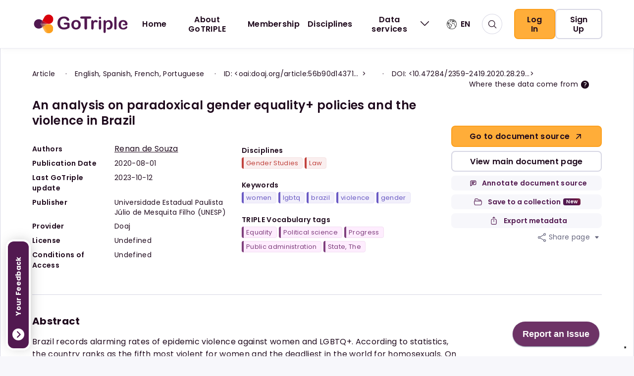

--- FILE ---
content_type: text/html; charset=utf-8
request_url: https://gotriple.eu/documents/oai%3Adoaj.org%2Farticle%3A56b90d143717470b93087fd9d4abca91
body_size: 31739
content:
<!DOCTYPE html><html lang="en"><head><meta charSet="utf-8"/><meta name="viewport" content="width=device-width"/><meta name="citation_authors" content="Renan de Souza"/><meta name="citation_title" content="An analysis on paradoxical gender equality+ policies and the violence in Brazil"/><meta name="citation_doi" content="10.47284/2359-2419.2020.28.291308"/><meta name="citation_date" content="2020-08-01"/><meta name="citation_publisher" content="Universidade Estadual Paulista Júlio de Mesquita Filho (UNESP)"/><meta name="citation_language" content="en; es; fr; pt"/><meta name="citation_abstract" content="Brazil records alarming rates of epidemic violence against women and LGBTQ+. According to statistics, the country ranks as the fifth most violent for women and the deadliest in the world for homosexuals. On the other hand, progressive policies to support both groups have been implemented by different public administrations in the last decades generating remarkable milestones. Despite being considered as cutting-edge, those actions have not necessarily translated into a reduction of violence. One explanation for these paradoxes between progressive policies to protect women, LGBTQ+ and the frequent violence against these groups, might be found in historical, cultural, and religious roots. This article highlights that, notwithstanding that some progress was made in Brazil, the rise of conservative and far-right groups may undermine all the advancement reached in the last decades, which could lead to the aggravation of the gender-based violence in the country."/><meta name="citation_keywords" content="women; lgbtq; brazil; violence; gender"/><meta name="citation_public_url" content="https://doaj.org/article/56b90d143717470b93087fd9d4abca91"/><title>Gotriple - An analysis on paradoxical gender equality+ policies and the violence in Brazil</title><link rel="icon" href="/favicon.ico"/><meta name="next-head-count" content="13"/><link rel="preload" href="/_next/static/css/190f6afd5a45c1b6.css" as="style"/><link rel="stylesheet" href="/_next/static/css/190f6afd5a45c1b6.css" data-n-g=""/><noscript data-n-css=""></noscript><script defer="" nomodule="" src="/_next/static/chunks/polyfills-c67a75d1b6f99dc8.js"></script><script src="/_next/static/chunks/webpack-0cbafc9cfd3b0073.js" defer=""></script><script src="/_next/static/chunks/framework-94a841b59a7b435d.js" defer=""></script><script src="/_next/static/chunks/main-65a22e805634be4b.js" defer=""></script><script src="/_next/static/chunks/pages/_app-0c52d812d299e7a5.js" defer=""></script><script src="/_next/static/chunks/29107295-cea2338490704657.js" defer=""></script><script src="/_next/static/chunks/9464-42f805ed56ea745a.js" defer=""></script><script src="/_next/static/chunks/7795-ad2876d920b8c729.js" defer=""></script><script src="/_next/static/chunks/4356-af35d5ef7eea0c53.js" defer=""></script><script src="/_next/static/chunks/7957-fb24351fddd57bae.js" defer=""></script><script src="/_next/static/chunks/8028-dfe6be165fdc81fc.js" defer=""></script><script src="/_next/static/chunks/5110-7e148e0e58409420.js" defer=""></script><script src="/_next/static/chunks/pages/documents/%5B...slug%5D-96cd5f4fb3691900.js" defer=""></script><script src="/_next/static/ZBzAeSImh0W1ekSvWuJH_/_buildManifest.js" defer=""></script><script src="/_next/static/ZBzAeSImh0W1ekSvWuJH_/_ssgManifest.js" defer=""></script></head><body><div id="__next"><div class="gt-client"><div class="gt-client__page"><header class="gt-header"><div class="gt-header__top gt-header__mobile"><div class="gt-header__language-options gt-header__mobile"><div class="gt-header__language-options__selected-option"><a><div class="gt-language-flag"><span style="box-sizing:border-box;display:inline-block;overflow:hidden;width:initial;height:initial;background:none;opacity:1;border:0;margin:0;padding:0;position:relative;max-width:100%"><span style="box-sizing:border-box;display:block;width:initial;height:initial;background:none;opacity:1;border:0;margin:0;padding:0;max-width:100%"><img style="display:block;max-width:100%;width:initial;height:initial;background:none;opacity:1;border:0;margin:0;padding:0" alt="" aria-hidden="true" src="data:image/svg+xml,%3csvg%20xmlns=%27http://www.w3.org/2000/svg%27%20version=%271.1%27%20width=%2720%27%20height=%2720%27/%3e"/></span><img alt="en" src="[data-uri]" decoding="async" data-nimg="intrinsic" style="position:absolute;top:0;left:0;bottom:0;right:0;box-sizing:border-box;padding:0;border:none;margin:auto;display:block;width:0;height:0;min-width:100%;max-width:100%;min-height:100%;max-height:100%"/><noscript><img alt="en" srcSet="/_next/image?url=%2F_next%2Fstatic%2Fmedia%2Fworld.ebf76c97.png&amp;w=32&amp;q=75 1x, /_next/image?url=%2F_next%2Fstatic%2Fmedia%2Fworld.ebf76c97.png&amp;w=48&amp;q=75 2x" src="/_next/image?url=%2F_next%2Fstatic%2Fmedia%2Fworld.ebf76c97.png&amp;w=48&amp;q=75" decoding="async" data-nimg="intrinsic" style="position:absolute;top:0;left:0;bottom:0;right:0;box-sizing:border-box;padding:0;border:none;margin:auto;display:block;width:0;height:0;min-width:100%;max-width:100%;min-height:100%;max-height:100%" loading="lazy"/></noscript></span></div><span>EN</span></a></div><div class="gt-dropdown-panel-wrapper"><div class="gt-dropdown-panel  gt-dropdown-panel-right gt-header__language-options__dropdown-menu "><ul aria-label="Language options"><li class="gt-dropdown-item"><a target="_blank" rel="noreferrer" class="  selected-item "><div class="gt-language-flag"><span style="box-sizing:border-box;display:inline-block;overflow:hidden;width:initial;height:initial;background:none;opacity:1;border:0;margin:0;padding:0;position:relative;max-width:100%"><span style="box-sizing:border-box;display:block;width:initial;height:initial;background:none;opacity:1;border:0;margin:0;padding:0;max-width:100%"><img style="display:block;max-width:100%;width:initial;height:initial;background:none;opacity:1;border:0;margin:0;padding:0" alt="" aria-hidden="true" src="data:image/svg+xml,%3csvg%20xmlns=%27http://www.w3.org/2000/svg%27%20version=%271.1%27%20width=%2720%27%20height=%2720%27/%3e"/></span><img alt="en" src="[data-uri]" decoding="async" data-nimg="intrinsic" style="position:absolute;top:0;left:0;bottom:0;right:0;box-sizing:border-box;padding:0;border:none;margin:auto;display:block;width:0;height:0;min-width:100%;max-width:100%;min-height:100%;max-height:100%"/><noscript><img alt="en" srcSet="/_next/image?url=%2Fimg%2Fflags%2Fen.png&amp;w=32&amp;q=75 1x, /_next/image?url=%2Fimg%2Fflags%2Fen.png&amp;w=48&amp;q=75 2x" src="/_next/image?url=%2Fimg%2Fflags%2Fen.png&amp;w=48&amp;q=75" decoding="async" data-nimg="intrinsic" style="position:absolute;top:0;left:0;bottom:0;right:0;box-sizing:border-box;padding:0;border:none;margin:auto;display:block;width:0;height:0;min-width:100%;max-width:100%;min-height:100%;max-height:100%" loading="lazy"/></noscript></span></div><div class="gt-dropdown-item-text-container" data-text="English"><div class="gt-dropdown-item-text">English</div></div></a></li><li class="gt-dropdown-item"><a target="_blank" rel="noreferrer" class="   "><div class="gt-language-flag"><span style="box-sizing:border-box;display:inline-block;overflow:hidden;width:initial;height:initial;background:none;opacity:1;border:0;margin:0;padding:0;position:relative;max-width:100%"><span style="box-sizing:border-box;display:block;width:initial;height:initial;background:none;opacity:1;border:0;margin:0;padding:0;max-width:100%"><img style="display:block;max-width:100%;width:initial;height:initial;background:none;opacity:1;border:0;margin:0;padding:0" alt="" aria-hidden="true" src="data:image/svg+xml,%3csvg%20xmlns=%27http://www.w3.org/2000/svg%27%20version=%271.1%27%20width=%2720%27%20height=%2720%27/%3e"/></span><img alt="it" src="[data-uri]" decoding="async" data-nimg="intrinsic" style="position:absolute;top:0;left:0;bottom:0;right:0;box-sizing:border-box;padding:0;border:none;margin:auto;display:block;width:0;height:0;min-width:100%;max-width:100%;min-height:100%;max-height:100%"/><noscript><img alt="it" srcSet="/_next/image?url=%2Fimg%2Fflags%2Fit.png&amp;w=32&amp;q=75 1x, /_next/image?url=%2Fimg%2Fflags%2Fit.png&amp;w=48&amp;q=75 2x" src="/_next/image?url=%2Fimg%2Fflags%2Fit.png&amp;w=48&amp;q=75" decoding="async" data-nimg="intrinsic" style="position:absolute;top:0;left:0;bottom:0;right:0;box-sizing:border-box;padding:0;border:none;margin:auto;display:block;width:0;height:0;min-width:100%;max-width:100%;min-height:100%;max-height:100%" loading="lazy"/></noscript></span></div><div class="gt-dropdown-item-text-container" data-text="Italian"><div class="gt-dropdown-item-text">Italian</div></div></a></li><li class="gt-dropdown-item"><a target="_blank" rel="noreferrer" class="   "><div class="gt-language-flag"><span style="box-sizing:border-box;display:inline-block;overflow:hidden;width:initial;height:initial;background:none;opacity:1;border:0;margin:0;padding:0;position:relative;max-width:100%"><span style="box-sizing:border-box;display:block;width:initial;height:initial;background:none;opacity:1;border:0;margin:0;padding:0;max-width:100%"><img style="display:block;max-width:100%;width:initial;height:initial;background:none;opacity:1;border:0;margin:0;padding:0" alt="" aria-hidden="true" src="data:image/svg+xml,%3csvg%20xmlns=%27http://www.w3.org/2000/svg%27%20version=%271.1%27%20width=%2720%27%20height=%2720%27/%3e"/></span><img alt="fr" src="[data-uri]" decoding="async" data-nimg="intrinsic" style="position:absolute;top:0;left:0;bottom:0;right:0;box-sizing:border-box;padding:0;border:none;margin:auto;display:block;width:0;height:0;min-width:100%;max-width:100%;min-height:100%;max-height:100%"/><noscript><img alt="fr" srcSet="/_next/image?url=%2Fimg%2Fflags%2Ffr.png&amp;w=32&amp;q=75 1x, /_next/image?url=%2Fimg%2Fflags%2Ffr.png&amp;w=48&amp;q=75 2x" src="/_next/image?url=%2Fimg%2Fflags%2Ffr.png&amp;w=48&amp;q=75" decoding="async" data-nimg="intrinsic" style="position:absolute;top:0;left:0;bottom:0;right:0;box-sizing:border-box;padding:0;border:none;margin:auto;display:block;width:0;height:0;min-width:100%;max-width:100%;min-height:100%;max-height:100%" loading="lazy"/></noscript></span></div><div class="gt-dropdown-item-text-container" data-text="French"><div class="gt-dropdown-item-text">French</div></div></a></li><li class="gt-dropdown-item"><a target="_blank" rel="noreferrer" class="   "><div class="gt-language-flag"><span style="box-sizing:border-box;display:inline-block;overflow:hidden;width:initial;height:initial;background:none;opacity:1;border:0;margin:0;padding:0;position:relative;max-width:100%"><span style="box-sizing:border-box;display:block;width:initial;height:initial;background:none;opacity:1;border:0;margin:0;padding:0;max-width:100%"><img style="display:block;max-width:100%;width:initial;height:initial;background:none;opacity:1;border:0;margin:0;padding:0" alt="" aria-hidden="true" src="data:image/svg+xml,%3csvg%20xmlns=%27http://www.w3.org/2000/svg%27%20version=%271.1%27%20width=%2720%27%20height=%2720%27/%3e"/></span><img alt="de" src="[data-uri]" decoding="async" data-nimg="intrinsic" style="position:absolute;top:0;left:0;bottom:0;right:0;box-sizing:border-box;padding:0;border:none;margin:auto;display:block;width:0;height:0;min-width:100%;max-width:100%;min-height:100%;max-height:100%"/><noscript><img alt="de" srcSet="/_next/image?url=%2Fimg%2Fflags%2Fde.png&amp;w=32&amp;q=75 1x, /_next/image?url=%2Fimg%2Fflags%2Fde.png&amp;w=48&amp;q=75 2x" src="/_next/image?url=%2Fimg%2Fflags%2Fde.png&amp;w=48&amp;q=75" decoding="async" data-nimg="intrinsic" style="position:absolute;top:0;left:0;bottom:0;right:0;box-sizing:border-box;padding:0;border:none;margin:auto;display:block;width:0;height:0;min-width:100%;max-width:100%;min-height:100%;max-height:100%" loading="lazy"/></noscript></span></div><div class="gt-dropdown-item-text-container" data-text="German"><div class="gt-dropdown-item-text">German</div></div></a></li><li class="gt-dropdown-item"><a target="_blank" rel="noreferrer" class="   "><div class="gt-language-flag"><span style="box-sizing:border-box;display:inline-block;overflow:hidden;width:initial;height:initial;background:none;opacity:1;border:0;margin:0;padding:0;position:relative;max-width:100%"><span style="box-sizing:border-box;display:block;width:initial;height:initial;background:none;opacity:1;border:0;margin:0;padding:0;max-width:100%"><img style="display:block;max-width:100%;width:initial;height:initial;background:none;opacity:1;border:0;margin:0;padding:0" alt="" aria-hidden="true" src="data:image/svg+xml,%3csvg%20xmlns=%27http://www.w3.org/2000/svg%27%20version=%271.1%27%20width=%2720%27%20height=%2720%27/%3e"/></span><img alt="pl" src="[data-uri]" decoding="async" data-nimg="intrinsic" style="position:absolute;top:0;left:0;bottom:0;right:0;box-sizing:border-box;padding:0;border:none;margin:auto;display:block;width:0;height:0;min-width:100%;max-width:100%;min-height:100%;max-height:100%"/><noscript><img alt="pl" srcSet="/_next/image?url=%2Fimg%2Fflags%2Fpl.png&amp;w=32&amp;q=75 1x, /_next/image?url=%2Fimg%2Fflags%2Fpl.png&amp;w=48&amp;q=75 2x" src="/_next/image?url=%2Fimg%2Fflags%2Fpl.png&amp;w=48&amp;q=75" decoding="async" data-nimg="intrinsic" style="position:absolute;top:0;left:0;bottom:0;right:0;box-sizing:border-box;padding:0;border:none;margin:auto;display:block;width:0;height:0;min-width:100%;max-width:100%;min-height:100%;max-height:100%" loading="lazy"/></noscript></span></div><div class="gt-dropdown-item-text-container" data-text="Polish"><div class="gt-dropdown-item-text">Polish</div></div></a></li><li class="gt-dropdown-item"><a target="_blank" rel="noreferrer" class="   "><div class="gt-language-flag"><span style="box-sizing:border-box;display:inline-block;overflow:hidden;width:initial;height:initial;background:none;opacity:1;border:0;margin:0;padding:0;position:relative;max-width:100%"><span style="box-sizing:border-box;display:block;width:initial;height:initial;background:none;opacity:1;border:0;margin:0;padding:0;max-width:100%"><img style="display:block;max-width:100%;width:initial;height:initial;background:none;opacity:1;border:0;margin:0;padding:0" alt="" aria-hidden="true" src="data:image/svg+xml,%3csvg%20xmlns=%27http://www.w3.org/2000/svg%27%20version=%271.1%27%20width=%2720%27%20height=%2720%27/%3e"/></span><img alt="pt" src="[data-uri]" decoding="async" data-nimg="intrinsic" style="position:absolute;top:0;left:0;bottom:0;right:0;box-sizing:border-box;padding:0;border:none;margin:auto;display:block;width:0;height:0;min-width:100%;max-width:100%;min-height:100%;max-height:100%"/><noscript><img alt="pt" srcSet="/_next/image?url=%2Fimg%2Fflags%2Fpt.png&amp;w=32&amp;q=75 1x, /_next/image?url=%2Fimg%2Fflags%2Fpt.png&amp;w=48&amp;q=75 2x" src="/_next/image?url=%2Fimg%2Fflags%2Fpt.png&amp;w=48&amp;q=75" decoding="async" data-nimg="intrinsic" style="position:absolute;top:0;left:0;bottom:0;right:0;box-sizing:border-box;padding:0;border:none;margin:auto;display:block;width:0;height:0;min-width:100%;max-width:100%;min-height:100%;max-height:100%" loading="lazy"/></noscript></span></div><div class="gt-dropdown-item-text-container" data-text="Portuguese"><div class="gt-dropdown-item-text">Portuguese</div></div></a></li><li class="gt-dropdown-item"><a target="_blank" rel="noreferrer" class="   "><div class="gt-language-flag"><span style="box-sizing:border-box;display:inline-block;overflow:hidden;width:initial;height:initial;background:none;opacity:1;border:0;margin:0;padding:0;position:relative;max-width:100%"><span style="box-sizing:border-box;display:block;width:initial;height:initial;background:none;opacity:1;border:0;margin:0;padding:0;max-width:100%"><img style="display:block;max-width:100%;width:initial;height:initial;background:none;opacity:1;border:0;margin:0;padding:0" alt="" aria-hidden="true" src="data:image/svg+xml,%3csvg%20xmlns=%27http://www.w3.org/2000/svg%27%20version=%271.1%27%20width=%2720%27%20height=%2720%27/%3e"/></span><img alt="hr" src="[data-uri]" decoding="async" data-nimg="intrinsic" style="position:absolute;top:0;left:0;bottom:0;right:0;box-sizing:border-box;padding:0;border:none;margin:auto;display:block;width:0;height:0;min-width:100%;max-width:100%;min-height:100%;max-height:100%"/><noscript><img alt="hr" srcSet="/_next/image?url=%2Fimg%2Fflags%2Fhr.png&amp;w=32&amp;q=75 1x, /_next/image?url=%2Fimg%2Fflags%2Fhr.png&amp;w=48&amp;q=75 2x" src="/_next/image?url=%2Fimg%2Fflags%2Fhr.png&amp;w=48&amp;q=75" decoding="async" data-nimg="intrinsic" style="position:absolute;top:0;left:0;bottom:0;right:0;box-sizing:border-box;padding:0;border:none;margin:auto;display:block;width:0;height:0;min-width:100%;max-width:100%;min-height:100%;max-height:100%" loading="lazy"/></noscript></span></div><div class="gt-dropdown-item-text-container" data-text="Croatian"><div class="gt-dropdown-item-text">Croatian</div></div></a></li><li class="gt-dropdown-item"><a target="_blank" rel="noreferrer" class="   "><div class="gt-language-flag"><span style="box-sizing:border-box;display:inline-block;overflow:hidden;width:initial;height:initial;background:none;opacity:1;border:0;margin:0;padding:0;position:relative;max-width:100%"><span style="box-sizing:border-box;display:block;width:initial;height:initial;background:none;opacity:1;border:0;margin:0;padding:0;max-width:100%"><img style="display:block;max-width:100%;width:initial;height:initial;background:none;opacity:1;border:0;margin:0;padding:0" alt="" aria-hidden="true" src="data:image/svg+xml,%3csvg%20xmlns=%27http://www.w3.org/2000/svg%27%20version=%271.1%27%20width=%2720%27%20height=%2720%27/%3e"/></span><img alt="sl" src="[data-uri]" decoding="async" data-nimg="intrinsic" style="position:absolute;top:0;left:0;bottom:0;right:0;box-sizing:border-box;padding:0;border:none;margin:auto;display:block;width:0;height:0;min-width:100%;max-width:100%;min-height:100%;max-height:100%"/><noscript><img alt="sl" srcSet="/_next/image?url=%2Fimg%2Fflags%2Fsl.png&amp;w=32&amp;q=75 1x, /_next/image?url=%2Fimg%2Fflags%2Fsl.png&amp;w=48&amp;q=75 2x" src="/_next/image?url=%2Fimg%2Fflags%2Fsl.png&amp;w=48&amp;q=75" decoding="async" data-nimg="intrinsic" style="position:absolute;top:0;left:0;bottom:0;right:0;box-sizing:border-box;padding:0;border:none;margin:auto;display:block;width:0;height:0;min-width:100%;max-width:100%;min-height:100%;max-height:100%" loading="lazy"/></noscript></span></div><div class="gt-dropdown-item-text-container" data-text="Slovenian"><div class="gt-dropdown-item-text">Slovenian</div></div></a></li><li class="gt-dropdown-item"><a target="_blank" rel="noreferrer" class="   "><div class="gt-language-flag"><span style="box-sizing:border-box;display:inline-block;overflow:hidden;width:initial;height:initial;background:none;opacity:1;border:0;margin:0;padding:0;position:relative;max-width:100%"><span style="box-sizing:border-box;display:block;width:initial;height:initial;background:none;opacity:1;border:0;margin:0;padding:0;max-width:100%"><img style="display:block;max-width:100%;width:initial;height:initial;background:none;opacity:1;border:0;margin:0;padding:0" alt="" aria-hidden="true" src="data:image/svg+xml,%3csvg%20xmlns=%27http://www.w3.org/2000/svg%27%20version=%271.1%27%20width=%2720%27%20height=%2720%27/%3e"/></span><img alt="es" src="[data-uri]" decoding="async" data-nimg="intrinsic" style="position:absolute;top:0;left:0;bottom:0;right:0;box-sizing:border-box;padding:0;border:none;margin:auto;display:block;width:0;height:0;min-width:100%;max-width:100%;min-height:100%;max-height:100%"/><noscript><img alt="es" srcSet="/_next/image?url=%2Fimg%2Fflags%2Fes.png&amp;w=32&amp;q=75 1x, /_next/image?url=%2Fimg%2Fflags%2Fes.png&amp;w=48&amp;q=75 2x" src="/_next/image?url=%2Fimg%2Fflags%2Fes.png&amp;w=48&amp;q=75" decoding="async" data-nimg="intrinsic" style="position:absolute;top:0;left:0;bottom:0;right:0;box-sizing:border-box;padding:0;border:none;margin:auto;display:block;width:0;height:0;min-width:100%;max-width:100%;min-height:100%;max-height:100%" loading="lazy"/></noscript></span></div><div class="gt-dropdown-item-text-container" data-text="Spanish"><div class="gt-dropdown-item-text">Spanish</div></div></a></li><li class="gt-dropdown-item"><a target="_blank" rel="noreferrer" class="   "><div class="gt-language-flag"><span style="box-sizing:border-box;display:inline-block;overflow:hidden;width:initial;height:initial;background:none;opacity:1;border:0;margin:0;padding:0;position:relative;max-width:100%"><span style="box-sizing:border-box;display:block;width:initial;height:initial;background:none;opacity:1;border:0;margin:0;padding:0;max-width:100%"><img style="display:block;max-width:100%;width:initial;height:initial;background:none;opacity:1;border:0;margin:0;padding:0" alt="" aria-hidden="true" src="data:image/svg+xml,%3csvg%20xmlns=%27http://www.w3.org/2000/svg%27%20version=%271.1%27%20width=%2720%27%20height=%2720%27/%3e"/></span><img alt="fi" src="[data-uri]" decoding="async" data-nimg="intrinsic" style="position:absolute;top:0;left:0;bottom:0;right:0;box-sizing:border-box;padding:0;border:none;margin:auto;display:block;width:0;height:0;min-width:100%;max-width:100%;min-height:100%;max-height:100%"/><noscript><img alt="fi" srcSet="/_next/image?url=%2Fimg%2Fflags%2Ffi.png&amp;w=32&amp;q=75 1x, /_next/image?url=%2Fimg%2Fflags%2Ffi.png&amp;w=48&amp;q=75 2x" src="/_next/image?url=%2Fimg%2Fflags%2Ffi.png&amp;w=48&amp;q=75" decoding="async" data-nimg="intrinsic" style="position:absolute;top:0;left:0;bottom:0;right:0;box-sizing:border-box;padding:0;border:none;margin:auto;display:block;width:0;height:0;min-width:100%;max-width:100%;min-height:100%;max-height:100%" loading="lazy"/></noscript></span></div><div class="gt-dropdown-item-text-container" data-text="Finnish"><div class="gt-dropdown-item-text">Finnish</div></div></a></li><li class="gt-dropdown-item"><a target="_blank" rel="noreferrer" class="   "><div class="gt-language-flag"><span style="box-sizing:border-box;display:inline-block;overflow:hidden;width:initial;height:initial;background:none;opacity:1;border:0;margin:0;padding:0;position:relative;max-width:100%"><span style="box-sizing:border-box;display:block;width:initial;height:initial;background:none;opacity:1;border:0;margin:0;padding:0;max-width:100%"><img style="display:block;max-width:100%;width:initial;height:initial;background:none;opacity:1;border:0;margin:0;padding:0" alt="" aria-hidden="true" src="data:image/svg+xml,%3csvg%20xmlns=%27http://www.w3.org/2000/svg%27%20version=%271.1%27%20width=%2720%27%20height=%2720%27/%3e"/></span><img alt="uk" src="[data-uri]" decoding="async" data-nimg="intrinsic" style="position:absolute;top:0;left:0;bottom:0;right:0;box-sizing:border-box;padding:0;border:none;margin:auto;display:block;width:0;height:0;min-width:100%;max-width:100%;min-height:100%;max-height:100%"/><noscript><img alt="uk" srcSet="/_next/image?url=%2Fimg%2Fflags%2Fuk.png&amp;w=32&amp;q=75 1x, /_next/image?url=%2Fimg%2Fflags%2Fuk.png&amp;w=48&amp;q=75 2x" src="/_next/image?url=%2Fimg%2Fflags%2Fuk.png&amp;w=48&amp;q=75" decoding="async" data-nimg="intrinsic" style="position:absolute;top:0;left:0;bottom:0;right:0;box-sizing:border-box;padding:0;border:none;margin:auto;display:block;width:0;height:0;min-width:100%;max-width:100%;min-height:100%;max-height:100%" loading="lazy"/></noscript></span></div><div class="gt-dropdown-item-text-container" data-text="Ukrainian"><div class="gt-dropdown-item-text">Ukrainian</div></div></a></li><li class="gt-dropdown-item"><a target="_blank" rel="noreferrer" class="   "><div class="gt-language-flag"><span style="box-sizing:border-box;display:inline-block;overflow:hidden;width:initial;height:initial;background:none;opacity:1;border:0;margin:0;padding:0;position:relative;max-width:100%"><span style="box-sizing:border-box;display:block;width:initial;height:initial;background:none;opacity:1;border:0;margin:0;padding:0;max-width:100%"><img style="display:block;max-width:100%;width:initial;height:initial;background:none;opacity:1;border:0;margin:0;padding:0" alt="" aria-hidden="true" src="data:image/svg+xml,%3csvg%20xmlns=%27http://www.w3.org/2000/svg%27%20version=%271.1%27%20width=%2720%27%20height=%2720%27/%3e"/></span><img alt="cs" src="[data-uri]" decoding="async" data-nimg="intrinsic" style="position:absolute;top:0;left:0;bottom:0;right:0;box-sizing:border-box;padding:0;border:none;margin:auto;display:block;width:0;height:0;min-width:100%;max-width:100%;min-height:100%;max-height:100%"/><noscript><img alt="cs" srcSet="/_next/image?url=%2Fimg%2Fflags%2Fcs.png&amp;w=32&amp;q=75 1x, /_next/image?url=%2Fimg%2Fflags%2Fcs.png&amp;w=48&amp;q=75 2x" src="/_next/image?url=%2Fimg%2Fflags%2Fcs.png&amp;w=48&amp;q=75" decoding="async" data-nimg="intrinsic" style="position:absolute;top:0;left:0;bottom:0;right:0;box-sizing:border-box;padding:0;border:none;margin:auto;display:block;width:0;height:0;min-width:100%;max-width:100%;min-height:100%;max-height:100%" loading="lazy"/></noscript></span></div><div class="gt-dropdown-item-text-container" data-text="Czech"><div class="gt-dropdown-item-text">Czech</div></div></a></li></ul></div></div></div></div><div class="gt-header__wrapper"><div class="gt-header__logo"><button class="gt-button  gt-header__mobile-menu-toggle gt-button-icon-only icon-center gt-button-no-text" data-for="gt-button-tooltip-:Rj4m:" data-tip="" aria-label="Open navigation menu"><i class="gt-icon svg-icon icon-menu  gt-icon gt-icon-medium icon-menu"></i></button><div class="gt-image"><a href="/" aria-label="go to home"><span style="box-sizing:border-box;display:inline-block;overflow:hidden;width:initial;height:initial;background:none;opacity:1;border:0;margin:0;padding:0;position:relative;max-width:100%"><span style="box-sizing:border-box;display:block;width:initial;height:initial;background:none;opacity:1;border:0;margin:0;padding:0;max-width:100%"><img style="display:block;max-width:100%;width:initial;height:initial;background:none;opacity:1;border:0;margin:0;padding:0" alt="" aria-hidden="true" src="data:image/svg+xml,%3csvg%20xmlns=%27http://www.w3.org/2000/svg%27%20version=%271.1%27%20width=%27200%27%20height=%2750%27/%3e"/></span><img alt="gotriple logo" src="[data-uri]" decoding="async" data-nimg="intrinsic" style="position:absolute;top:0;left:0;bottom:0;right:0;box-sizing:border-box;padding:0;border:none;margin:auto;display:block;width:0;height:0;min-width:100%;max-width:100%;min-height:100%;max-height:100%"/><noscript><img alt="gotriple logo" srcSet="/_next/static/media/logo.6025c348.svg 1x, /_next/static/media/logo.6025c348.svg 2x" src="/_next/static/media/logo.6025c348.svg" decoding="async" data-nimg="intrinsic" style="position:absolute;top:0;left:0;bottom:0;right:0;box-sizing:border-box;padding:0;border:none;margin:auto;display:block;width:0;height:0;min-width:100%;max-width:100%;min-height:100%;max-height:100%" loading="lazy"/></noscript></span></a></div></div><div class="gt-header__user-menu"><div class="gt-header__user-menu-username"> </div><li class="gt-dropdown-item"><a href="/myGoTriple" target="_self" rel="noreferrer" class=" undefined "><i class="gt-icon"><svg xmlns="http://www.w3.org/2000/svg" fill="none" viewBox="0 0 24 24" stroke-width="1.5" stroke="currentColor" aria-hidden="true" data-slot="icon"><path stroke-linecap="round" stroke-linejoin="round" d="M17.982 18.725A7.488 7.488 0 0 0 12 15.75a7.488 7.488 0 0 0-5.982 2.975m11.963 0a9 9 0 1 0-11.963 0m11.963 0A8.966 8.966 0 0 1 12 21a8.966 8.966 0 0 1-5.982-2.275M15 9.75a3 3 0 1 1-6 0 3 3 0 0 1 6 0Z"></path></svg></i><div class="gt-dropdown-item-text-container" data-text="MyGoTriple"><div class="gt-dropdown-item-text">MyGoTriple</div></div></a></li><li class="gt-dropdown-item"><a href="/profile/undefined" target="_self" rel="noreferrer" class=" undefined "><i class="gt-icon"><svg xmlns="http://www.w3.org/2000/svg" fill="none" viewBox="0 0 24 24" stroke-width="1.5" stroke="currentColor" aria-hidden="true" data-slot="icon"><path stroke-linecap="round" stroke-linejoin="round" d="M15 9h3.75M15 12h3.75M15 15h3.75M4.5 19.5h15a2.25 2.25 0 0 0 2.25-2.25V6.75A2.25 2.25 0 0 0 19.5 4.5h-15a2.25 2.25 0 0 0-2.25 2.25v10.5A2.25 2.25 0 0 0 4.5 19.5Zm6-10.125a1.875 1.875 0 1 1-3.75 0 1.875 1.875 0 0 1 3.75 0Zm1.294 6.336a6.721 6.721 0 0 1-3.17.789 6.721 6.721 0 0 1-3.168-.789 3.376 3.376 0 0 1 6.338 0Z"></path></svg></i><div class="gt-dropdown-item-text-container" data-text="Your public profile"><div class="gt-dropdown-item-text">Your public profile</div></div></a></li><li class="gt-dropdown-item"><a href="/myGoTriple?tab=2" target="_self" rel="noreferrer" class=" undefined "><i class="gt-icon"><svg xmlns="http://www.w3.org/2000/svg" fill="none" viewBox="0 0 24 24" stroke-width="1.5" stroke="currentColor" aria-hidden="true" data-slot="icon"><path stroke-linecap="round" stroke-linejoin="round" d="M14.857 17.082a23.848 23.848 0 0 0 5.454-1.31A8.967 8.967 0 0 1 18 9.75V9A6 6 0 0 0 6 9v.75a8.967 8.967 0 0 1-2.312 6.022c1.733.64 3.56 1.085 5.455 1.31m5.714 0a24.255 24.255 0 0 1-5.714 0m5.714 0a3 3 0 1 1-5.714 0"></path></svg></i><div class="gt-dropdown-item-text-container" data-text="Notifications"><div class="gt-dropdown-item-text">Notifications</div></div></a></li><li class="gt-dropdown-item"><a href="/accountSettings" target="_self" rel="noreferrer" class=" undefined "><i class="gt-icon"><svg xmlns="http://www.w3.org/2000/svg" fill="none" viewBox="0 0 24 24" stroke-width="1.5" stroke="currentColor" aria-hidden="true" data-slot="icon"><path stroke-linecap="round" stroke-linejoin="round" d="M10.343 3.94c.09-.542.56-.94 1.11-.94h1.093c.55 0 1.02.398 1.11.94l.149.894c.07.424.384.764.78.93.398.164.855.142 1.205-.108l.737-.527a1.125 1.125 0 0 1 1.45.12l.773.774c.39.389.44 1.002.12 1.45l-.527.737c-.25.35-.272.806-.107 1.204.165.397.505.71.93.78l.893.15c.543.09.94.559.94 1.109v1.094c0 .55-.397 1.02-.94 1.11l-.894.149c-.424.07-.764.383-.929.78-.165.398-.143.854.107 1.204l.527.738c.32.447.269 1.06-.12 1.45l-.774.773a1.125 1.125 0 0 1-1.449.12l-.738-.527c-.35-.25-.806-.272-1.203-.107-.398.165-.71.505-.781.929l-.149.894c-.09.542-.56.94-1.11.94h-1.094c-.55 0-1.019-.398-1.11-.94l-.148-.894c-.071-.424-.384-.764-.781-.93-.398-.164-.854-.142-1.204.108l-.738.527c-.447.32-1.06.269-1.45-.12l-.773-.774a1.125 1.125 0 0 1-.12-1.45l.527-.737c.25-.35.272-.806.108-1.204-.165-.397-.506-.71-.93-.78l-.894-.15c-.542-.09-.94-.56-.94-1.109v-1.094c0-.55.398-1.02.94-1.11l.894-.149c.424-.07.765-.383.93-.78.165-.398.143-.854-.108-1.204l-.526-.738a1.125 1.125 0 0 1 .12-1.45l.773-.773a1.125 1.125 0 0 1 1.45-.12l.737.527c.35.25.807.272 1.204.107.397-.165.71-.505.78-.929l.15-.894Z"></path><path stroke-linecap="round" stroke-linejoin="round" d="M15 12a3 3 0 1 1-6 0 3 3 0 0 1 6 0Z"></path></svg></i><div class="gt-dropdown-item-text-container" data-text="Account settings"><div class="gt-dropdown-item-text">Account settings</div></div></a></li><li class="gt-dropdown-item"><a target="_blank" rel="noreferrer" class=" undefined "><i class="gt-icon"><svg xmlns="http://www.w3.org/2000/svg" fill="none" viewBox="0 0 24 24" stroke-width="1.5" stroke="currentColor" aria-hidden="true" data-slot="icon"><path stroke-linecap="round" stroke-linejoin="round" d="M15.75 9V5.25A2.25 2.25 0 0 0 13.5 3h-6a2.25 2.25 0 0 0-2.25 2.25v13.5A2.25 2.25 0 0 0 7.5 21h6a2.25 2.25 0 0 0 2.25-2.25V15m3 0 3-3m0 0-3-3m3 3H9"></path></svg></i><div class="gt-dropdown-item-text-container" data-text="Log Out"><div class="gt-dropdown-item-text">Log Out</div></div></a></li><button class="gt-button  gt-header__mobile-menu-close gt-button_search-close gt-button-icon-only icon-left gt-button-no-text" data-for="gt-button-tooltip-:R1n4m:" data-tip="" aria-label="Open user menu"><i class="gt-icon svg-icon icon-close  gt-icon gt-icon-medium icon-close"></i></button></div><div class="gt-header__content"><ul class="gt-header__nav" aria-label="Main navigation"><li class="gt-nav__element "><a class="" data-cy="nav-item-home" href="/">Home</a></li><li class="gt-nav__element "><a class="" rel="noreferrer" href="/about">About GoTRIPLE</a></li><li class="gt-nav__element "><a class="" rel="noreferrer" href="/membership">Membership</a></li><li class="gt-nav__element "><a class="" href="/disciplines">Disciplines</a></li><div class="gt-header-dropdown__container"><div class="gt-header-dropdown__trigger"><a>Data services<i class="gt-icon gt-header-dropdown__trigger__icon 
                    
                    gt-header__desktop
                    "><svg xmlns="http://www.w3.org/2000/svg" viewBox="0 0 24 24" fill="currentColor" aria-hidden="true" data-slot="icon"><path fill-rule="evenodd" d="M12.53 16.28a.75.75 0 0 1-1.06 0l-7.5-7.5a.75.75 0 0 1 1.06-1.06L12 14.69l6.97-6.97a.75.75 0 1 1 1.06 1.06l-7.5 7.5Z" clip-rule="evenodd"></path></svg></i></a></div><div class="gt-header-dropdown__fixed gt-header__mobile"><li class="gt-dropdown-item"><a target="_blank" rel="noreferrer" class=" gt-header-dropdown__menu__item "><div class="gt-dropdown-item-text-container" data-text="FASCA Initiative"><div class="gt-dropdown-item-text">FASCA Initiative</div></div></a></li></div><div class="gt-dropdown-panel-wrapper"><div class="gt-dropdown-panel  gt-dropdown-panel-right gt-header-dropdown__menu gt-header__desktop "><ul aria-label="Data services"><li class="gt-dropdown-item"><a target="_blank" rel="noreferrer" class=" gt-header-dropdown__menu__item "><div class="gt-dropdown-item-text-container" data-text="FASCA Initiative"><div class="gt-dropdown-item-text">FASCA Initiative</div></div></a></li></ul></div></div></div></ul><div class="gt-header__tools"><div class="gt-header__language-options gt-header__desktop"><div class="gt-header__language-options__selected-option"><a><div class="gt-language-flag"><span style="box-sizing:border-box;display:inline-block;overflow:hidden;width:initial;height:initial;background:none;opacity:1;border:0;margin:0;padding:0;position:relative;max-width:100%"><span style="box-sizing:border-box;display:block;width:initial;height:initial;background:none;opacity:1;border:0;margin:0;padding:0;max-width:100%"><img style="display:block;max-width:100%;width:initial;height:initial;background:none;opacity:1;border:0;margin:0;padding:0" alt="" aria-hidden="true" src="data:image/svg+xml,%3csvg%20xmlns=%27http://www.w3.org/2000/svg%27%20version=%271.1%27%20width=%2720%27%20height=%2720%27/%3e"/></span><img alt="en" src="[data-uri]" decoding="async" data-nimg="intrinsic" style="position:absolute;top:0;left:0;bottom:0;right:0;box-sizing:border-box;padding:0;border:none;margin:auto;display:block;width:0;height:0;min-width:100%;max-width:100%;min-height:100%;max-height:100%"/><noscript><img alt="en" srcSet="/_next/image?url=%2F_next%2Fstatic%2Fmedia%2Fworld.ebf76c97.png&amp;w=32&amp;q=75 1x, /_next/image?url=%2F_next%2Fstatic%2Fmedia%2Fworld.ebf76c97.png&amp;w=48&amp;q=75 2x" src="/_next/image?url=%2F_next%2Fstatic%2Fmedia%2Fworld.ebf76c97.png&amp;w=48&amp;q=75" decoding="async" data-nimg="intrinsic" style="position:absolute;top:0;left:0;bottom:0;right:0;box-sizing:border-box;padding:0;border:none;margin:auto;display:block;width:0;height:0;min-width:100%;max-width:100%;min-height:100%;max-height:100%" loading="lazy"/></noscript></span></div><span>EN</span></a></div><div class="gt-dropdown-panel-wrapper"><div class="gt-dropdown-panel  gt-dropdown-panel-right gt-header__language-options__dropdown-menu "><ul aria-label="Language options"><li class="gt-dropdown-item"><a target="_blank" rel="noreferrer" class="  selected-item "><div class="gt-language-flag"><span style="box-sizing:border-box;display:inline-block;overflow:hidden;width:initial;height:initial;background:none;opacity:1;border:0;margin:0;padding:0;position:relative;max-width:100%"><span style="box-sizing:border-box;display:block;width:initial;height:initial;background:none;opacity:1;border:0;margin:0;padding:0;max-width:100%"><img style="display:block;max-width:100%;width:initial;height:initial;background:none;opacity:1;border:0;margin:0;padding:0" alt="" aria-hidden="true" src="data:image/svg+xml,%3csvg%20xmlns=%27http://www.w3.org/2000/svg%27%20version=%271.1%27%20width=%2720%27%20height=%2720%27/%3e"/></span><img alt="en" src="[data-uri]" decoding="async" data-nimg="intrinsic" style="position:absolute;top:0;left:0;bottom:0;right:0;box-sizing:border-box;padding:0;border:none;margin:auto;display:block;width:0;height:0;min-width:100%;max-width:100%;min-height:100%;max-height:100%"/><noscript><img alt="en" srcSet="/_next/image?url=%2Fimg%2Fflags%2Fen.png&amp;w=32&amp;q=75 1x, /_next/image?url=%2Fimg%2Fflags%2Fen.png&amp;w=48&amp;q=75 2x" src="/_next/image?url=%2Fimg%2Fflags%2Fen.png&amp;w=48&amp;q=75" decoding="async" data-nimg="intrinsic" style="position:absolute;top:0;left:0;bottom:0;right:0;box-sizing:border-box;padding:0;border:none;margin:auto;display:block;width:0;height:0;min-width:100%;max-width:100%;min-height:100%;max-height:100%" loading="lazy"/></noscript></span></div><div class="gt-dropdown-item-text-container" data-text="English"><div class="gt-dropdown-item-text">English</div></div></a></li><li class="gt-dropdown-item"><a target="_blank" rel="noreferrer" class="   "><div class="gt-language-flag"><span style="box-sizing:border-box;display:inline-block;overflow:hidden;width:initial;height:initial;background:none;opacity:1;border:0;margin:0;padding:0;position:relative;max-width:100%"><span style="box-sizing:border-box;display:block;width:initial;height:initial;background:none;opacity:1;border:0;margin:0;padding:0;max-width:100%"><img style="display:block;max-width:100%;width:initial;height:initial;background:none;opacity:1;border:0;margin:0;padding:0" alt="" aria-hidden="true" src="data:image/svg+xml,%3csvg%20xmlns=%27http://www.w3.org/2000/svg%27%20version=%271.1%27%20width=%2720%27%20height=%2720%27/%3e"/></span><img alt="it" src="[data-uri]" decoding="async" data-nimg="intrinsic" style="position:absolute;top:0;left:0;bottom:0;right:0;box-sizing:border-box;padding:0;border:none;margin:auto;display:block;width:0;height:0;min-width:100%;max-width:100%;min-height:100%;max-height:100%"/><noscript><img alt="it" srcSet="/_next/image?url=%2Fimg%2Fflags%2Fit.png&amp;w=32&amp;q=75 1x, /_next/image?url=%2Fimg%2Fflags%2Fit.png&amp;w=48&amp;q=75 2x" src="/_next/image?url=%2Fimg%2Fflags%2Fit.png&amp;w=48&amp;q=75" decoding="async" data-nimg="intrinsic" style="position:absolute;top:0;left:0;bottom:0;right:0;box-sizing:border-box;padding:0;border:none;margin:auto;display:block;width:0;height:0;min-width:100%;max-width:100%;min-height:100%;max-height:100%" loading="lazy"/></noscript></span></div><div class="gt-dropdown-item-text-container" data-text="Italian"><div class="gt-dropdown-item-text">Italian</div></div></a></li><li class="gt-dropdown-item"><a target="_blank" rel="noreferrer" class="   "><div class="gt-language-flag"><span style="box-sizing:border-box;display:inline-block;overflow:hidden;width:initial;height:initial;background:none;opacity:1;border:0;margin:0;padding:0;position:relative;max-width:100%"><span style="box-sizing:border-box;display:block;width:initial;height:initial;background:none;opacity:1;border:0;margin:0;padding:0;max-width:100%"><img style="display:block;max-width:100%;width:initial;height:initial;background:none;opacity:1;border:0;margin:0;padding:0" alt="" aria-hidden="true" src="data:image/svg+xml,%3csvg%20xmlns=%27http://www.w3.org/2000/svg%27%20version=%271.1%27%20width=%2720%27%20height=%2720%27/%3e"/></span><img alt="fr" src="[data-uri]" decoding="async" data-nimg="intrinsic" style="position:absolute;top:0;left:0;bottom:0;right:0;box-sizing:border-box;padding:0;border:none;margin:auto;display:block;width:0;height:0;min-width:100%;max-width:100%;min-height:100%;max-height:100%"/><noscript><img alt="fr" srcSet="/_next/image?url=%2Fimg%2Fflags%2Ffr.png&amp;w=32&amp;q=75 1x, /_next/image?url=%2Fimg%2Fflags%2Ffr.png&amp;w=48&amp;q=75 2x" src="/_next/image?url=%2Fimg%2Fflags%2Ffr.png&amp;w=48&amp;q=75" decoding="async" data-nimg="intrinsic" style="position:absolute;top:0;left:0;bottom:0;right:0;box-sizing:border-box;padding:0;border:none;margin:auto;display:block;width:0;height:0;min-width:100%;max-width:100%;min-height:100%;max-height:100%" loading="lazy"/></noscript></span></div><div class="gt-dropdown-item-text-container" data-text="French"><div class="gt-dropdown-item-text">French</div></div></a></li><li class="gt-dropdown-item"><a target="_blank" rel="noreferrer" class="   "><div class="gt-language-flag"><span style="box-sizing:border-box;display:inline-block;overflow:hidden;width:initial;height:initial;background:none;opacity:1;border:0;margin:0;padding:0;position:relative;max-width:100%"><span style="box-sizing:border-box;display:block;width:initial;height:initial;background:none;opacity:1;border:0;margin:0;padding:0;max-width:100%"><img style="display:block;max-width:100%;width:initial;height:initial;background:none;opacity:1;border:0;margin:0;padding:0" alt="" aria-hidden="true" src="data:image/svg+xml,%3csvg%20xmlns=%27http://www.w3.org/2000/svg%27%20version=%271.1%27%20width=%2720%27%20height=%2720%27/%3e"/></span><img alt="de" src="[data-uri]" decoding="async" data-nimg="intrinsic" style="position:absolute;top:0;left:0;bottom:0;right:0;box-sizing:border-box;padding:0;border:none;margin:auto;display:block;width:0;height:0;min-width:100%;max-width:100%;min-height:100%;max-height:100%"/><noscript><img alt="de" srcSet="/_next/image?url=%2Fimg%2Fflags%2Fde.png&amp;w=32&amp;q=75 1x, /_next/image?url=%2Fimg%2Fflags%2Fde.png&amp;w=48&amp;q=75 2x" src="/_next/image?url=%2Fimg%2Fflags%2Fde.png&amp;w=48&amp;q=75" decoding="async" data-nimg="intrinsic" style="position:absolute;top:0;left:0;bottom:0;right:0;box-sizing:border-box;padding:0;border:none;margin:auto;display:block;width:0;height:0;min-width:100%;max-width:100%;min-height:100%;max-height:100%" loading="lazy"/></noscript></span></div><div class="gt-dropdown-item-text-container" data-text="German"><div class="gt-dropdown-item-text">German</div></div></a></li><li class="gt-dropdown-item"><a target="_blank" rel="noreferrer" class="   "><div class="gt-language-flag"><span style="box-sizing:border-box;display:inline-block;overflow:hidden;width:initial;height:initial;background:none;opacity:1;border:0;margin:0;padding:0;position:relative;max-width:100%"><span style="box-sizing:border-box;display:block;width:initial;height:initial;background:none;opacity:1;border:0;margin:0;padding:0;max-width:100%"><img style="display:block;max-width:100%;width:initial;height:initial;background:none;opacity:1;border:0;margin:0;padding:0" alt="" aria-hidden="true" src="data:image/svg+xml,%3csvg%20xmlns=%27http://www.w3.org/2000/svg%27%20version=%271.1%27%20width=%2720%27%20height=%2720%27/%3e"/></span><img alt="pl" src="[data-uri]" decoding="async" data-nimg="intrinsic" style="position:absolute;top:0;left:0;bottom:0;right:0;box-sizing:border-box;padding:0;border:none;margin:auto;display:block;width:0;height:0;min-width:100%;max-width:100%;min-height:100%;max-height:100%"/><noscript><img alt="pl" srcSet="/_next/image?url=%2Fimg%2Fflags%2Fpl.png&amp;w=32&amp;q=75 1x, /_next/image?url=%2Fimg%2Fflags%2Fpl.png&amp;w=48&amp;q=75 2x" src="/_next/image?url=%2Fimg%2Fflags%2Fpl.png&amp;w=48&amp;q=75" decoding="async" data-nimg="intrinsic" style="position:absolute;top:0;left:0;bottom:0;right:0;box-sizing:border-box;padding:0;border:none;margin:auto;display:block;width:0;height:0;min-width:100%;max-width:100%;min-height:100%;max-height:100%" loading="lazy"/></noscript></span></div><div class="gt-dropdown-item-text-container" data-text="Polish"><div class="gt-dropdown-item-text">Polish</div></div></a></li><li class="gt-dropdown-item"><a target="_blank" rel="noreferrer" class="   "><div class="gt-language-flag"><span style="box-sizing:border-box;display:inline-block;overflow:hidden;width:initial;height:initial;background:none;opacity:1;border:0;margin:0;padding:0;position:relative;max-width:100%"><span style="box-sizing:border-box;display:block;width:initial;height:initial;background:none;opacity:1;border:0;margin:0;padding:0;max-width:100%"><img style="display:block;max-width:100%;width:initial;height:initial;background:none;opacity:1;border:0;margin:0;padding:0" alt="" aria-hidden="true" src="data:image/svg+xml,%3csvg%20xmlns=%27http://www.w3.org/2000/svg%27%20version=%271.1%27%20width=%2720%27%20height=%2720%27/%3e"/></span><img alt="pt" src="[data-uri]" decoding="async" data-nimg="intrinsic" style="position:absolute;top:0;left:0;bottom:0;right:0;box-sizing:border-box;padding:0;border:none;margin:auto;display:block;width:0;height:0;min-width:100%;max-width:100%;min-height:100%;max-height:100%"/><noscript><img alt="pt" srcSet="/_next/image?url=%2Fimg%2Fflags%2Fpt.png&amp;w=32&amp;q=75 1x, /_next/image?url=%2Fimg%2Fflags%2Fpt.png&amp;w=48&amp;q=75 2x" src="/_next/image?url=%2Fimg%2Fflags%2Fpt.png&amp;w=48&amp;q=75" decoding="async" data-nimg="intrinsic" style="position:absolute;top:0;left:0;bottom:0;right:0;box-sizing:border-box;padding:0;border:none;margin:auto;display:block;width:0;height:0;min-width:100%;max-width:100%;min-height:100%;max-height:100%" loading="lazy"/></noscript></span></div><div class="gt-dropdown-item-text-container" data-text="Portuguese"><div class="gt-dropdown-item-text">Portuguese</div></div></a></li><li class="gt-dropdown-item"><a target="_blank" rel="noreferrer" class="   "><div class="gt-language-flag"><span style="box-sizing:border-box;display:inline-block;overflow:hidden;width:initial;height:initial;background:none;opacity:1;border:0;margin:0;padding:0;position:relative;max-width:100%"><span style="box-sizing:border-box;display:block;width:initial;height:initial;background:none;opacity:1;border:0;margin:0;padding:0;max-width:100%"><img style="display:block;max-width:100%;width:initial;height:initial;background:none;opacity:1;border:0;margin:0;padding:0" alt="" aria-hidden="true" src="data:image/svg+xml,%3csvg%20xmlns=%27http://www.w3.org/2000/svg%27%20version=%271.1%27%20width=%2720%27%20height=%2720%27/%3e"/></span><img alt="hr" src="[data-uri]" decoding="async" data-nimg="intrinsic" style="position:absolute;top:0;left:0;bottom:0;right:0;box-sizing:border-box;padding:0;border:none;margin:auto;display:block;width:0;height:0;min-width:100%;max-width:100%;min-height:100%;max-height:100%"/><noscript><img alt="hr" srcSet="/_next/image?url=%2Fimg%2Fflags%2Fhr.png&amp;w=32&amp;q=75 1x, /_next/image?url=%2Fimg%2Fflags%2Fhr.png&amp;w=48&amp;q=75 2x" src="/_next/image?url=%2Fimg%2Fflags%2Fhr.png&amp;w=48&amp;q=75" decoding="async" data-nimg="intrinsic" style="position:absolute;top:0;left:0;bottom:0;right:0;box-sizing:border-box;padding:0;border:none;margin:auto;display:block;width:0;height:0;min-width:100%;max-width:100%;min-height:100%;max-height:100%" loading="lazy"/></noscript></span></div><div class="gt-dropdown-item-text-container" data-text="Croatian"><div class="gt-dropdown-item-text">Croatian</div></div></a></li><li class="gt-dropdown-item"><a target="_blank" rel="noreferrer" class="   "><div class="gt-language-flag"><span style="box-sizing:border-box;display:inline-block;overflow:hidden;width:initial;height:initial;background:none;opacity:1;border:0;margin:0;padding:0;position:relative;max-width:100%"><span style="box-sizing:border-box;display:block;width:initial;height:initial;background:none;opacity:1;border:0;margin:0;padding:0;max-width:100%"><img style="display:block;max-width:100%;width:initial;height:initial;background:none;opacity:1;border:0;margin:0;padding:0" alt="" aria-hidden="true" src="data:image/svg+xml,%3csvg%20xmlns=%27http://www.w3.org/2000/svg%27%20version=%271.1%27%20width=%2720%27%20height=%2720%27/%3e"/></span><img alt="sl" src="[data-uri]" decoding="async" data-nimg="intrinsic" style="position:absolute;top:0;left:0;bottom:0;right:0;box-sizing:border-box;padding:0;border:none;margin:auto;display:block;width:0;height:0;min-width:100%;max-width:100%;min-height:100%;max-height:100%"/><noscript><img alt="sl" srcSet="/_next/image?url=%2Fimg%2Fflags%2Fsl.png&amp;w=32&amp;q=75 1x, /_next/image?url=%2Fimg%2Fflags%2Fsl.png&amp;w=48&amp;q=75 2x" src="/_next/image?url=%2Fimg%2Fflags%2Fsl.png&amp;w=48&amp;q=75" decoding="async" data-nimg="intrinsic" style="position:absolute;top:0;left:0;bottom:0;right:0;box-sizing:border-box;padding:0;border:none;margin:auto;display:block;width:0;height:0;min-width:100%;max-width:100%;min-height:100%;max-height:100%" loading="lazy"/></noscript></span></div><div class="gt-dropdown-item-text-container" data-text="Slovenian"><div class="gt-dropdown-item-text">Slovenian</div></div></a></li><li class="gt-dropdown-item"><a target="_blank" rel="noreferrer" class="   "><div class="gt-language-flag"><span style="box-sizing:border-box;display:inline-block;overflow:hidden;width:initial;height:initial;background:none;opacity:1;border:0;margin:0;padding:0;position:relative;max-width:100%"><span style="box-sizing:border-box;display:block;width:initial;height:initial;background:none;opacity:1;border:0;margin:0;padding:0;max-width:100%"><img style="display:block;max-width:100%;width:initial;height:initial;background:none;opacity:1;border:0;margin:0;padding:0" alt="" aria-hidden="true" src="data:image/svg+xml,%3csvg%20xmlns=%27http://www.w3.org/2000/svg%27%20version=%271.1%27%20width=%2720%27%20height=%2720%27/%3e"/></span><img alt="es" src="[data-uri]" decoding="async" data-nimg="intrinsic" style="position:absolute;top:0;left:0;bottom:0;right:0;box-sizing:border-box;padding:0;border:none;margin:auto;display:block;width:0;height:0;min-width:100%;max-width:100%;min-height:100%;max-height:100%"/><noscript><img alt="es" srcSet="/_next/image?url=%2Fimg%2Fflags%2Fes.png&amp;w=32&amp;q=75 1x, /_next/image?url=%2Fimg%2Fflags%2Fes.png&amp;w=48&amp;q=75 2x" src="/_next/image?url=%2Fimg%2Fflags%2Fes.png&amp;w=48&amp;q=75" decoding="async" data-nimg="intrinsic" style="position:absolute;top:0;left:0;bottom:0;right:0;box-sizing:border-box;padding:0;border:none;margin:auto;display:block;width:0;height:0;min-width:100%;max-width:100%;min-height:100%;max-height:100%" loading="lazy"/></noscript></span></div><div class="gt-dropdown-item-text-container" data-text="Spanish"><div class="gt-dropdown-item-text">Spanish</div></div></a></li><li class="gt-dropdown-item"><a target="_blank" rel="noreferrer" class="   "><div class="gt-language-flag"><span style="box-sizing:border-box;display:inline-block;overflow:hidden;width:initial;height:initial;background:none;opacity:1;border:0;margin:0;padding:0;position:relative;max-width:100%"><span style="box-sizing:border-box;display:block;width:initial;height:initial;background:none;opacity:1;border:0;margin:0;padding:0;max-width:100%"><img style="display:block;max-width:100%;width:initial;height:initial;background:none;opacity:1;border:0;margin:0;padding:0" alt="" aria-hidden="true" src="data:image/svg+xml,%3csvg%20xmlns=%27http://www.w3.org/2000/svg%27%20version=%271.1%27%20width=%2720%27%20height=%2720%27/%3e"/></span><img alt="fi" src="[data-uri]" decoding="async" data-nimg="intrinsic" style="position:absolute;top:0;left:0;bottom:0;right:0;box-sizing:border-box;padding:0;border:none;margin:auto;display:block;width:0;height:0;min-width:100%;max-width:100%;min-height:100%;max-height:100%"/><noscript><img alt="fi" srcSet="/_next/image?url=%2Fimg%2Fflags%2Ffi.png&amp;w=32&amp;q=75 1x, /_next/image?url=%2Fimg%2Fflags%2Ffi.png&amp;w=48&amp;q=75 2x" src="/_next/image?url=%2Fimg%2Fflags%2Ffi.png&amp;w=48&amp;q=75" decoding="async" data-nimg="intrinsic" style="position:absolute;top:0;left:0;bottom:0;right:0;box-sizing:border-box;padding:0;border:none;margin:auto;display:block;width:0;height:0;min-width:100%;max-width:100%;min-height:100%;max-height:100%" loading="lazy"/></noscript></span></div><div class="gt-dropdown-item-text-container" data-text="Finnish"><div class="gt-dropdown-item-text">Finnish</div></div></a></li><li class="gt-dropdown-item"><a target="_blank" rel="noreferrer" class="   "><div class="gt-language-flag"><span style="box-sizing:border-box;display:inline-block;overflow:hidden;width:initial;height:initial;background:none;opacity:1;border:0;margin:0;padding:0;position:relative;max-width:100%"><span style="box-sizing:border-box;display:block;width:initial;height:initial;background:none;opacity:1;border:0;margin:0;padding:0;max-width:100%"><img style="display:block;max-width:100%;width:initial;height:initial;background:none;opacity:1;border:0;margin:0;padding:0" alt="" aria-hidden="true" src="data:image/svg+xml,%3csvg%20xmlns=%27http://www.w3.org/2000/svg%27%20version=%271.1%27%20width=%2720%27%20height=%2720%27/%3e"/></span><img alt="uk" src="[data-uri]" decoding="async" data-nimg="intrinsic" style="position:absolute;top:0;left:0;bottom:0;right:0;box-sizing:border-box;padding:0;border:none;margin:auto;display:block;width:0;height:0;min-width:100%;max-width:100%;min-height:100%;max-height:100%"/><noscript><img alt="uk" srcSet="/_next/image?url=%2Fimg%2Fflags%2Fuk.png&amp;w=32&amp;q=75 1x, /_next/image?url=%2Fimg%2Fflags%2Fuk.png&amp;w=48&amp;q=75 2x" src="/_next/image?url=%2Fimg%2Fflags%2Fuk.png&amp;w=48&amp;q=75" decoding="async" data-nimg="intrinsic" style="position:absolute;top:0;left:0;bottom:0;right:0;box-sizing:border-box;padding:0;border:none;margin:auto;display:block;width:0;height:0;min-width:100%;max-width:100%;min-height:100%;max-height:100%" loading="lazy"/></noscript></span></div><div class="gt-dropdown-item-text-container" data-text="Ukrainian"><div class="gt-dropdown-item-text">Ukrainian</div></div></a></li><li class="gt-dropdown-item"><a target="_blank" rel="noreferrer" class="   "><div class="gt-language-flag"><span style="box-sizing:border-box;display:inline-block;overflow:hidden;width:initial;height:initial;background:none;opacity:1;border:0;margin:0;padding:0;position:relative;max-width:100%"><span style="box-sizing:border-box;display:block;width:initial;height:initial;background:none;opacity:1;border:0;margin:0;padding:0;max-width:100%"><img style="display:block;max-width:100%;width:initial;height:initial;background:none;opacity:1;border:0;margin:0;padding:0" alt="" aria-hidden="true" src="data:image/svg+xml,%3csvg%20xmlns=%27http://www.w3.org/2000/svg%27%20version=%271.1%27%20width=%2720%27%20height=%2720%27/%3e"/></span><img alt="cs" src="[data-uri]" decoding="async" data-nimg="intrinsic" style="position:absolute;top:0;left:0;bottom:0;right:0;box-sizing:border-box;padding:0;border:none;margin:auto;display:block;width:0;height:0;min-width:100%;max-width:100%;min-height:100%;max-height:100%"/><noscript><img alt="cs" srcSet="/_next/image?url=%2Fimg%2Fflags%2Fcs.png&amp;w=32&amp;q=75 1x, /_next/image?url=%2Fimg%2Fflags%2Fcs.png&amp;w=48&amp;q=75 2x" src="/_next/image?url=%2Fimg%2Fflags%2Fcs.png&amp;w=48&amp;q=75" decoding="async" data-nimg="intrinsic" style="position:absolute;top:0;left:0;bottom:0;right:0;box-sizing:border-box;padding:0;border:none;margin:auto;display:block;width:0;height:0;min-width:100%;max-width:100%;min-height:100%;max-height:100%" loading="lazy"/></noscript></span></div><div class="gt-dropdown-item-text-container" data-text="Czech"><div class="gt-dropdown-item-text">Czech</div></div></a></li></ul></div></div></div><div class="gt-header__search-button gt-header__desktop"><i class="gt-icon"><svg xmlns="http://www.w3.org/2000/svg" fill="none" viewBox="0 0 24 24" stroke-width="1.5" stroke="currentColor" aria-hidden="true" data-slot="icon"><path stroke-linecap="round" stroke-linejoin="round" d="m21 21-5.197-5.197m0 0A7.5 7.5 0 1 0 5.196 5.196a7.5 7.5 0 0 0 10.607 10.607Z"></path></svg></i></div><div class="gt-header__mobile"><div class="gt-header__search-overlay-content">Search publications, data, projects and authors<div class="gt-search-pane__bar"><input type="text" name="search" placeholder="" class="gt-input-text    " aria-label="Search query" value=""/><button class="gt-button  gt-button-l gt-button-cta icon-left" data-for="gt-button-tooltip-:R5794m:" data-tip="" aria-label="Search for results">Search</button></div><div class="gt-search-pane__links-list"><div>Search tips : </div><div class="gt-search-pane__popular-links"><div><a>feminicide</a></div><div><a>science ouverte</a></div><div><a>&quot;open access&quot;</a></div><div><a>(fair OR &quot;open access&quot;) AND publishing</a></div></div></div></div></div><div class="gt-header__log-in gt-header__active-user"><div class="gt-loader gt-loader-large gt-loader-dots"><div class="gt-loader__content"></div></div></div></div><button class="gt-button  gt-header__mobile-menu-close gt-button_search-close gt-button-icon-only icon-left gt-button-no-text" data-for="gt-button-tooltip-:R1p4m:" data-tip="" aria-label=""><i class="gt-icon svg-icon icon-close  gt-icon gt-icon-medium icon-close"></i></button></div></div><div class="gt-header__search-overlay"><button class="gt-button  gt-header__search-overlay-close gt-button_search-close gt-button-icon-only icon-left gt-button-no-text" data-for="gt-button-tooltip-:R3km:" data-tip="" aria-label=""><i class="gt-icon svg-icon icon-close  gt-icon gt-icon-medium icon-close"></i></button><div class="gt-header__search-overlay-content"><div class="gt-header__search-overlay-close-logo"><span style="box-sizing:border-box;display:inline-block;overflow:hidden;width:initial;height:initial;background:none;opacity:1;border:0;margin:0;padding:0;position:relative;max-width:100%"><span style="box-sizing:border-box;display:block;width:initial;height:initial;background:none;opacity:1;border:0;margin:0;padding:0;max-width:100%"><img style="display:block;max-width:100%;width:initial;height:initial;background:none;opacity:1;border:0;margin:0;padding:0" alt="" aria-hidden="true" src="data:image/svg+xml,%3csvg%20xmlns=%27http://www.w3.org/2000/svg%27%20version=%271.1%27%20width=%27230%27%20height=%27100%27/%3e"/></span><img alt="logo" src="[data-uri]" decoding="async" data-nimg="intrinsic" style="position:absolute;top:0;left:0;bottom:0;right:0;box-sizing:border-box;padding:0;border:none;margin:auto;display:block;width:0;height:0;min-width:100%;max-width:100%;min-height:100%;max-height:100%"/><noscript><img alt="logo" srcSet="/_next/static/media/logo.6025c348.svg 1x, /_next/static/media/logo.6025c348.svg 2x" src="/_next/static/media/logo.6025c348.svg" decoding="async" data-nimg="intrinsic" style="position:absolute;top:0;left:0;bottom:0;right:0;box-sizing:border-box;padding:0;border:none;margin:auto;display:block;width:0;height:0;min-width:100%;max-width:100%;min-height:100%;max-height:100%" loading="lazy"/></noscript></span></div>Search publications, data, projects and authors<div class="gt-search-pane__bar"><input type="text" name="search" placeholder="" class="gt-input-text    " aria-label="Search query" value=""/><button class="gt-button  gt-button-l gt-button-cta icon-left" data-for="gt-button-tooltip-:Ralkm:" data-tip="" aria-label="Search for results">Search</button></div><div class="gt-search-pane__links-list"><div>Search tips : </div><div class="gt-search-pane__popular-links"><div><a>feminicide</a></div><div><a>science ouverte</a></div><div><a>&quot;open access&quot;</a></div><div><a>(fair OR &quot;open access&quot;) AND publishing</a></div></div></div></div></div></header><div class="gt-client__content gt-client__content-full"><main class="gt-document-page"><div class="gt-document-page__header"><div class="gt-document-page__header-wrapper"><div class="gt-document-page__header-info"><p class="gt-text"><span>Article<!-- --> </span> </p><p class="gt-text"><span>English<!-- -->, </span><span>Spanish<!-- -->, </span><span>French<!-- -->, </span><span>Portuguese</span> </p><div class="gt-document-id-wrapper"><p class="gt-text">ID: &lt;<!-- --> </p><span class="gt-mute-text ">oai:doaj.org/article:56b90d143717470b93087fd9d4abca91</span><p class="gt-text">&gt;<!-- --> </p></div><p class="gt-text"> </p><div class="gt-document-doi-wrapper"><p class="gt-text">DOI: &lt;<!-- --> </p><span class="gt-mute-text ">10.47284/2359-2419.2020.28.291308</span><p class="gt-text">&gt;<!-- --> </p></div><div class="gt-data-origin"><span class="gt-mute-text ">Where these data come from<i class="gt-icon"><svg xmlns="http://www.w3.org/2000/svg" viewBox="0 0 24 24" fill="currentColor" aria-hidden="true" data-slot="icon"><path fill-rule="evenodd" d="M2.25 12c0-5.385 4.365-9.75 9.75-9.75s9.75 4.365 9.75 9.75-4.365 9.75-9.75 9.75S2.25 17.385 2.25 12Zm11.378-3.917c-.89-.777-2.366-.777-3.255 0a.75.75 0 0 1-.988-1.129c1.454-1.272 3.776-1.272 5.23 0 1.513 1.324 1.513 3.518 0 4.842a3.75 3.75 0 0 1-.837.552c-.676.328-1.028.774-1.028 1.152v.75a.75.75 0 0 1-1.5 0v-.75c0-1.279 1.06-2.107 1.875-2.502.182-.088.351-.199.503-.331.83-.727.83-1.857 0-2.584ZM12 18a.75.75 0 1 0 0-1.5.75.75 0 0 0 0 1.5Z" clip-rule="evenodd"></path></svg></i></span></div></div><div class="gt-document-page__header-content-main"><div class="gt-document-page__header-contents"><div class="gt-document-page__header-top"><div class="gt-document-page__header-title"><div><h1 class="gt-title-2"><span>An analysis on paradoxical gender equality+ policies and the violence in Brazil</span></h1></div></div></div><div class="gt-document-page__header-bottom"><div class="gt-document-page__header-metadata"><div class="gt-document-page__main-author"><span class="gt-text-bold">Authors</span><div class="gt-result-people-list people-list-collapsed"><span class=""><a href="/authors/renan_de_souza_WRznsn4AWS-uQTo2pzliq">Renan de Souza</a></span></div></div><div class="gt-document-page__header-single-metadata"><span class="gt-metadata"><span class="gt-metadata__label">Publication Date<!-- --> </span><span class="gt-metadata__values"><span class="gt-metadata__value">2020-08-01</span></span></span></div><div class="gt-document-page__header-single-metadata"><span class="gt-metadata"><span class="gt-metadata__label">Last GoTriple update<!-- --> </span><span class="gt-metadata__values"><span class="gt-metadata__value">2023-10-12</span></span></span></div><div class="gt-document-page__main-contributors"><span class="gt-text-bold">Publisher</span><div class="gt-result-people-list people-list-collapsed"><span class=""><span class="gt-metadata__value">Universidade Estadual Paulista Júlio de Mesquita Filho (UNESP)</span></span></div></div><div class="gt-document-page__header-single-metadata"><span class="gt-metadata"><span class="gt-metadata__label">Provider<!-- --> </span><span class="gt-metadata__values"><span class="gt-metadata__value">Doaj</span></span></span></div><div class="gt-document-page__header-single-metadata"><span class="gt-metadata"><span class="gt-metadata__label">License<!-- --> </span><span class="gt-metadata__values"><span class="gt-metadata__value">Undefined</span></span></span></div><div class="gt-document-page__header-single-metadata"><span class="gt-metadata"><span class="gt-metadata__label">Conditions of Access<!-- --> </span><span class="gt-metadata__values"><span class="gt-metadata__value">Undefined</span></span></span></div></div><div class="gt-document-page__header-keywords-disciplines"><div class="gt-document-page__header-disciplines"><span class="gt-text-bold">Disciplines</span><div class="gt-text-list badge-list-collapsed"><div class=""><a href="/disciplines/genre"><div class="gt-badge  gt-badge-discipline gt-badge-clickable">Gender Studies</div></a></div><div class=""><a href="/disciplines/droit"><div class="gt-badge  gt-badge-discipline gt-badge-clickable">Law</div></a></div></div></div><div class="gt-document-page__header-keywords"><span class="gt-text-bold">Keywords</span><div class="gt-text-list badge-list-collapsed"><div class=""><a href="/documents?q=women"><div class="gt-badge  gt-badge-keyword gt-badge-clickable">women</div></a></div><div class=""><a href="/documents?q=lgbtq"><div class="gt-badge  gt-badge-keyword gt-badge-clickable">lgbtq</div></a></div><div class=""><a href="/documents?q=brazil"><div class="gt-badge  gt-badge-keyword gt-badge-clickable">brazil</div></a></div><div class=""><a href="/documents?q=violence"><div class="gt-badge  gt-badge-keyword gt-badge-clickable">violence</div></a></div><div class=""><a href="/documents?q=gender"><div class="gt-badge  gt-badge-keyword gt-badge-clickable">gender</div></a></div></div></div><div class="gt-document-page__header-keywords"><span class="gt-text-bold">TRIPLE Vocabulary tags</span><div class="gt-text-list badge-list-collapsed"><div class=""><a href="/documents?q=Equality"><div class="gt-badge  gt-badge-tripleVocabulary gt-badge-clickable">Equality</div></a></div><div class=""><a href="/documents?q=Political%20science"><div class="gt-badge  gt-badge-tripleVocabulary gt-badge-clickable">Political science</div></a></div><div class=""><a href="/documents?q=Progress"><div class="gt-badge  gt-badge-tripleVocabulary gt-badge-clickable">Progress</div></a></div><div class=""><a href="/documents?q=Public%20administration"><div class="gt-badge  gt-badge-tripleVocabulary gt-badge-clickable">Public administration</div></a></div><div class=""><a href="/documents?q=State%2C%20The"><div class="gt-badge  gt-badge-tripleVocabulary gt-badge-clickable">State, The</div></a></div></div></div></div></div></div><div class="gt-document-page__header-actions"><div class="gt-input-list"><div class="gt-input-list__share"><div><div class="gt-share-button"><a class="gt-share-button__button"><i class="gt-icon gt-share-button__icon"><svg xmlns="http://www.w3.org/2000/svg" fill="none" viewBox="0 0 24 24" stroke-width="1.5" stroke="currentColor" aria-hidden="true" data-slot="icon"><path stroke-linecap="round" stroke-linejoin="round" d="M7.217 10.907a2.25 2.25 0 1 0 0 2.186m0-2.186c.18.324.283.696.283 1.093s-.103.77-.283 1.093m0-2.186 9.566-5.314m-9.566 7.5 9.566 5.314m0 0a2.25 2.25 0 1 0 3.935 2.186 2.25 2.25 0 0 0-3.935-2.186Zm0-12.814a2.25 2.25 0 1 0 3.933-2.185 2.25 2.25 0 0 0-3.933 2.185Z"></path></svg></i><span class="gt-share-button__text">Share page</span><i class="gt-icon svg-icon icon-triangle-down gt-share-button__trigger  gt-icon gt-share-button__trigger  icon-triangle-down"></i></a><div class="gt-dropdown-panel-wrapper"><div class="gt-dropdown-panel  gt-dropdown-panel-left gt-share-button__dropdown "><ul aria-label="Share options"><div class="gt-share-button__dropdown-items"><div class="gt-dropdown-item gt-share-button__dropdown-item"><button class="react-share__ShareButton" style="background-color:transparent;border:none;padding:0;font:inherit;color:inherit;cursor:pointer"><span>Facebook</span><svg viewBox="0 0 64 64" width="26" height="26"><rect width="64" height="64" rx="5" ry="5" fill="#0965FE"></rect><path d="M34.1,47V33.3h4.6l0.7-5.3h-5.3v-3.4c0-1.5,0.4-2.6,2.6-2.6l2.8,0v-4.8c-0.5-0.1-2.2-0.2-4.1-0.2 c-4.1,0-6.9,2.5-6.9,7V28H24v5.3h4.6V47H34.1z" fill="white"></path></svg></button></div><div class="gt-dropdown-item gt-share-button__dropdown-item"><button class="react-share__ShareButton" style="background-color:transparent;border:none;padding:0;font:inherit;color:inherit;cursor:pointer"><span>Linkedin</span><svg viewBox="0 0 64 64" width="26" height="26"><rect width="64" height="64" rx="5" ry="5" fill="#0077B5"></rect><path d="M20.4,44h5.4V26.6h-5.4V44z M23.1,18c-1.7,0-3.1,1.4-3.1,3.1c0,1.7,1.4,3.1,3.1,3.1 c1.7,0,3.1-1.4,3.1-3.1C26.2,19.4,24.8,18,23.1,18z M39.5,26.2c-2.6,0-4.4,1.4-5.1,2.8h-0.1v-2.4h-5.2V44h5.4v-8.6 c0-2.3,0.4-4.5,3.2-4.5c2.8,0,2.8,2.6,2.8,4.6V44H46v-9.5C46,29.8,45,26.2,39.5,26.2z" fill="white"></path></svg></button></div><div class="gt-dropdown-item gt-share-button__dropdown-item"><button class="react-share__ShareButton" style="background-color:transparent;border:none;padding:0;font:inherit;color:inherit;cursor:pointer"><span>BlueSky</span><svg viewBox="0 0 64 64" width="26" height="26"><rect width="64" height="64" rx="5" ry="5" fill="#1185FE"></rect><path d="M21.945 18.886C26.015 21.941 30.393 28.137 32 31.461 33.607 28.137 37.985 21.941 42.055 18.886 44.992 16.681 49.75 14.975 49.75 20.403 49.75 21.487 49.128 29.51 48.764 30.813 47.497 35.341 42.879 36.496 38.772 35.797 45.951 37.019 47.778 41.067 43.833 45.114 36.342 52.801 33.066 43.186 32.227 40.722 32.073 40.27 32.001 40.059 32 40.238 31.999 40.059 31.927 40.27 31.773 40.722 30.934 43.186 27.658 52.801 20.167 45.114 16.222 41.067 18.049 37.019 25.228 35.797 21.121 36.496 16.503 35.341 15.236 30.813 14.872 29.51 14.25 21.487 14.25 20.403 14.25 14.975 19.008 16.681 21.945 18.886Z" fill="white"></path></svg></button></div></div></ul></div></div></div></div></div></div></div></div><hr class="gt-divider undefined"/><div class="gt-document-overview-container"><div><h2 class="gt-title-2">Abstract<!-- --> </h2><div class="gt-text-abstract "><p class="gt-text gt-white-space">Brazil records alarming rates of epidemic violence against women and LGBTQ+. According to statistics, the country ranks as the fifth most violent for women and the deadliest in the world for homosexuals. On the other hand, progressive policies to support both groups have been implemented by different public administrations in the last decades generating remarkable milestones. Despite being considered as cutting-edge, those actions have not necessarily translated into a reduction of violence. One explanation for these paradoxes between progressive policies to protect women, LGBTQ+ and the frequent violence against these groups, might be found in historical, cultural, and religious roots. This article highlights that, notwithstanding that some progress was made in Brazil, the rise of conservative and far-right groups may undermine all the advancement reached in the last decades, which could lead to the aggravation of the gender-based violence in the country.<!-- --> </p><div class="gt-text-abstract-bottom gt-show-bottom"></div></div><button class="gt-button  gt-button-s icon-left" data-for="gt-button-tooltip-:R2namm:" data-tip="" aria-label="">Read more</button></div></div></div></div></main></div><footer class="gt-footer"><div class="gt-footer__wrapper"><div class="gt-widget-address"><div class="m-b-24"><span style="box-sizing:border-box;display:inline-block;overflow:hidden;width:initial;height:initial;background:none;opacity:1;border:0;margin:0;padding:0;position:relative;max-width:100%"><span style="box-sizing:border-box;display:block;width:initial;height:initial;background:none;opacity:1;border:0;margin:0;padding:0;max-width:100%"><img style="display:block;max-width:100%;width:initial;height:initial;background:none;opacity:1;border:0;margin:0;padding:0" alt="" aria-hidden="true" src="data:image/svg+xml,%3csvg%20xmlns=%27http://www.w3.org/2000/svg%27%20version=%271.1%27%20width=%27160%27%20height=%2738%27/%3e"/></span><img alt="footer-logo" src="[data-uri]" decoding="async" data-nimg="intrinsic" style="position:absolute;top:0;left:0;bottom:0;right:0;box-sizing:border-box;padding:0;border:none;margin:auto;display:block;width:0;height:0;min-width:100%;max-width:100%;min-height:100%;max-height:100%"/><noscript><img alt="footer-logo" srcSet="/_next/static/media/logo.6025c348.svg 1x, /_next/static/media/logo.6025c348.svg 2x" src="/_next/static/media/logo.6025c348.svg" decoding="async" data-nimg="intrinsic" style="position:absolute;top:0;left:0;bottom:0;right:0;box-sizing:border-box;padding:0;border:none;margin:auto;display:block;width:0;height:0;min-width:100%;max-width:100%;min-height:100%;max-height:100%" loading="lazy"/></noscript></span></div><h4 class="gt-title-4">The GoTriple platform</h4><div class="gt-address"><div class="gt-address__newLine">Your single access point to discover and reuse open scholarly SSH resources and find peers.</div><div>The project is funded by the European Commission, under Grant Agreement No. 863420.</div></div></div><div class="gt-widget-link"><h2 class="gt-footer__title">General Information</h2><div><a target="_blank" rel="noreferrer" href="https://project.gotriple.eu/about/">About TRIPLE</a></div><div><a target="_blank" rel="noreferrer" href="https://zenodo.org/record/7359654">TRIPLE Data Enrichment</a></div><div><a target="_blank" rel="noreferrer" href="/ontology/triple">TRIPLE Ontologies</a></div><div><a target="_blank" rel="noreferrer" href="/docs/gotriple-handbook-v2_0.pdf">GoTriple Content Providers Handbook</a></div><div><a target="_blank" rel="noreferrer" href="https://zenodo.org/record/7371832">TRIPLE APIs documentation</a></div><div><a target="_self" rel="noreferrer" href="/contact">Contact</a></div><div><a target="_blank" rel="noreferrer" href="https://www.iubenda.com/terms-and-conditions/57133312">Terms and conditions</a></div><div><a target="_blank" rel="noreferrer" href="https://www.iubenda.com/privacy-policy/57133312/legal">Privacy policy</a></div></div><div class="gt-widget-link"><h2 class="gt-footer__title">Links</h2><div><a target="_blank" rel="noreferrer" href="https://www.operas-eu.org/">OPERAS website</a></div><div><a target="_blank" rel="noreferrer" href="https://operas.hypotheses.org/">OPERAS blog</a></div><div><a target="_blank" rel="noreferrer" href="https://marketplace.sshopencloud.eu/">SSH Open Marketplace</a></div></div></div><div class="gt-footer__bottom-bar"><div class="gt-footer__bottom-bar-wrapper">Copyright © 2026 GoTriple. All rights reserved.</div></div></footer><div class="gt-under-construction-button"><div class="gt-under-construction-button__button"><div class="gt-under-construction-button__button-content"><p class="gt-under-construction-button__button-text">Your Feedback</p></div></div><div class="gt-under-construction-button__content"><div class="gt-under-construction-button__content-wrapper"><p class="gt-under-construction-button__content-text">Please give us your feedback and help us make GoTriple better.<br/>Fill in our <a href="https://forms.gle/AiW2hnsb27MyEfze8" target="_blank" rel="noreferrer">satisfaction questionnaire</a> and tell us what you like about GoTriple!</p></div></div></div></div></div><section class="Toastify" aria-live="polite" aria-atomic="false" aria-relevant="additions text" aria-label="Notifications Alt+T"></section></div><script id="__NEXT_DATA__" type="application/json">{"props":{"pageProps":{"document":{"_id":"oai:doaj.org_article:56b90d143717470b93087fd9d4abca91","id":"oai:doaj.org/article:56b90d143717470b93087fd9d4abca91","abstract":[{"lang":"en","original_lang":"","text":"Brazil records alarming rates of epidemic violence against women and LGBTQ+. According to statistics, the country ranks as the fifth most violent for women and the deadliest in the world for homosexuals. On the other hand, progressive policies to support both groups have been implemented by different public administrations in the last decades generating remarkable milestones. Despite being considered as cutting-edge, those actions have not necessarily translated into a reduction of violence. One explanation for these paradoxes between progressive policies to protect women, LGBTQ+ and the frequent violence against these groups, might be found in historical, cultural, and religious roots. This article highlights that, notwithstanding that some progress was made in Brazil, the rise of conservative and far-right groups may undermine all the advancement reached in the last decades, which could lead to the aggravation of the gender-based violence in the country.","translated":"false","detected_lang":"true"}],"additional_type":["typ_article"],"cluster_children_count":null,"cluster_id":["ZOydvuNm1UaXnLPIAcwtN"],"conditions_of_access":["undefined"],"contributor":[],"date_published":"2020-08-01","date_facets":"2020-08-01","datestamp":"2023-10-12T05:36:59Z","doi":["10.47284/2359-2419.2020.28.291308"],"headline":[{"lang":"en","original_lang":"","text":"An analysis on paradoxical gender equality+ policies and the violence in Brazil","translated":"false","detected_lang":"true"}],"identifier":["10.47284/2359-2419.2020.28.291308","1415-0689","2359-2419"],"in_language":["en","es","fr","pt"],"is_cluster":false,"is_duplicate":true,"keywords":[{"lang":"undefined","original_lang":"","text":"women","translated":null,"detected_lang":null},{"lang":"undefined","original_lang":"","text":"lgbtq","translated":null,"detected_lang":null},{"lang":"undefined","original_lang":"","text":"brazil","translated":null,"detected_lang":null},{"lang":"undefined","original_lang":"","text":"violence","translated":null,"detected_lang":null},{"lang":"undefined","original_lang":"","text":"gender","translated":null,"detected_lang":null}],"discarded_keywords":[{"keyword":"\u003cdc:subject xsi:type=\"dcterms:LCC\"\u003eAnthropology\u003c/dc:subject\u003e"},{"keyword":"\u003cdc:subject xsi:type=\"dcterms:LCC\"\u003eGN1-890\u003c/dc:subject\u003e"},{"keyword":"\u003cdc:subject xsi:type=\"dcterms:LCC\"\u003ePolitical science\u003c/dc:subject\u003e"},{"keyword":"\u003cdc:subject xsi:type=\"dcterms:LCC\"\u003eJ\u003c/dc:subject\u003e"},{"keyword":"\u003cdc:subject xsi:type=\"dcterms:LCC\"\u003eSocial Sciences\u003c/dc:subject\u003e"},{"keyword":"\u003cdc:subject xsi:type=\"dcterms:LCC\"\u003eH\u003c/dc:subject\u003e"}],"discarded_authors":[],"knows_about":[{"uri":"http://semantics.gr/authorities/SSH-LCSH/sh85044503","labels":[{"lang":"en","text":"Equality"},{"lang":"nl","text":"Egalitarisme"},{"lang":"el","text":"Ισότητα"},{"lang":"pt","text":"Igualitarismo"},{"lang":"pl","text":"Równość"},{"lang":"fr","text":"Égalité"},{"lang":"uk","text":"Рівність"},{"lang":"es","text":"Igualdad"},{"lang":"de","text":"Gleichheit"},{"lang":"hr","text":"Egalitarizam"},{"lang":"fi","text":"Yhdenvertaisuus"},{"lang":"it","text":"Uguaglianza"}]},{"uri":"http://semantics.gr/authorities/SSH-LCSH/sh85104440","labels":[{"lang":"uk","text":"Політологія"},{"lang":"fi","text":"Valtio-oppi"},{"lang":"de","text":"Politikwissenschaft"},{"lang":"fr","text":"Science politique"},{"lang":"el","text":"Πολιτικές επιστήμες"},{"lang":"pl","text":"Politologia"},{"lang":"es","text":"Ciencias Políticas"},{"lang":"en","text":"Political science"},{"lang":"it","text":"Scienza Politica"},{"lang":"hr","text":"Političke znanosti"}]},{"uri":"http://semantics.gr/authorities/SSH-LCSH/sh85107318","labels":[{"lang":"it","text":"Progresso"},{"lang":"nl","text":"Vooruitgang"},{"lang":"uk","text":"Прогрес"},{"lang":"de","text":"Fortschritt"},{"lang":"fr","text":"Progrès"},{"lang":"hr","text":"Napredak"},{"lang":"en","text":"Progress"},{"lang":"pl","text":"Postęp"},{"lang":"el","text":"Πρόοδος"},{"lang":"pt","text":"Progresso social"},{"lang":"es","text":"Progreso social"}]},{"uri":"http://semantics.gr/authorities/SSH-LCSH/sh85108611","labels":[{"lang":"pl","text":"Administracja publiczna"},{"lang":"en","text":"Public administration"},{"lang":"es","text":"Administración Pública"},{"lang":"pt","text":"Administração pública"},{"lang":"hr","text":"Javna uprava"},{"lang":"uk","text":"Державне управління"},{"lang":"fi","text":"Julkinen hallinto"},{"lang":"de","text":"Verwaltung"},{"lang":"fr","text":"Administration publique"},{"lang":"el","text":"Δημόσια διοίκηση"},{"lang":"it","text":"Pubblica amministrazione"}]},{"uri":"http://semantics.gr/authorities/SSH-LCSH/sh85127474","labels":[{"lang":"it","text":"stato"},{"lang":"pl","text":"Państwo"},{"lang":"en","text":"State, The"},{"lang":"fr","text":"État"},{"lang":"hr","text":"Država,"},{"lang":"uk","text":"Держава"},{"lang":"de","text":"Zustand, der"},{"lang":"es","text":"Estado"},{"lang":"nl","text":"Staat"},{"lang":"el","text":"Το κράτος"}]}],"license":["undefined"],"main_entity_of_page":["https://doaj.org/article/56b90d143717470b93087fd9d4abca91"],"mentions":[],"original_conditions_of_access":[],"original_document_types":["article"],"original_languages":["EN","ES","FR","PT"],"original_license":[],"producer":[],"provider":["doaj"],"publisher":["Universidade Estadual Paulista Júlio de Mesquita Filho (UNESP)"],"spatial_coverage":[],"temporal_coverage":[],"topic":[{"confidence":0.6120067834854126,"id":"genre"},{"confidence":0.20909127593040466,"id":"droit"}],"url":[],"author":[{"agg":"renan_de_souza_WRznsn4AWS-uQTo2pzliq__SEP__renan de souza__SEP__renan_de_souza__SEP__renan_souza_de__SEP__souza_renan_de__SEP__souza_de_renan__SEP__de_souza_renan__SEP__de_renan_souza","fullname":"Renan de Souza","id":"renan_de_souza_WRznsn4AWS-uQTo2pzliq"}],"original_mentions":["Cadernos de Campo, Iss 28, Pp 291-308 (2020)"],"handle":[],"issn":["1415-0689","2359-2419"],"isbn":[]},"uri":"oai%3Adoaj.org%2Farticle%3A56b90d143717470b93087fd9d4abca91","isBot":false},"__lang":"en","__namespaces":{"common":{"Facebook":"Facebook","Linkedin":"LinkedIn","ORCID":"ORCID","ResearchGate":"ResearchGate","Twitter":"Twitter","X":"X","about":"About","about-triple":"About TRIPLE","abstract":"Abstract","abstract-citizen":"you don't belong to any of the previous categories","abstract-journalist":"you are a journalist","abstract-ngo-member":"You are a member of a non-profit organisation","abstract-policy-maker":"You are a responsable for or involved in formulating policies at any level","abstract-private-company-member":"you are an entrepeneur or an employee in a private company","abstract-public-institution-member":"you are a member of a public institution (not a researcher).","abstract-researcher":"You are a researcher in a public or private institution","abstract-student":"You are a student in a public or private university","account-description":"Welcome to your account settings page","account-settings":"Account settings","add-to-collection":"Save to a collection","added":"Added","advanced-search":"Advanced search","alternate_name":"Alternate Name","and":"and","annotate-document":"Annotate document source","annotate-pdf":"Annotate full text","apply-search-filter":"Apply search filter","ar":"Arabic","author-already-claimed":"{{author}} (Already claimed)","author_one":"author","author_other":"authors","authors":"Authors","authorship":"Authorship","authorship-confirmed-soon":"You’ve claimed this document and your authorship will be visible soon.","authorship-deleted-soon":"You've unclaimed this document and your authorship will be removed soon.","authorship-modal-already-claimed-description":"The authors of this document have all been claimed.","authorship-modal-already-claimed-title":"Authors already claimed.","authorship-modal-confirm-description":"You are confirming that you are \u003cbold\u003e{{author}}\u003c/bold\u003e. This will help us improving the quality of data on Gotriple.","authorship-modal-confirm-title":"Are you the author?","authorship-modal-description":"Please select the author's name that corresponds to you. This will help us improving the quality of data on Gotriple","authorship-modal-error-description":"Something went wrong during the claim. Please try again and if the problem persists do not hesitate to \u003clink\u003econtact us\u003c/link\u003e.","authorship-modal-error-title":"Claim request failed","authorship-modal-placeholder":"Please select your name","authorship-modal-title":"Which author are you?","authorship-modal-unclaim-description":"You are confirming you are not the author of this document. This will help us improving the quality of data on Gotriple.","authorship-modal-unclaim-title":"Are you not the author?","authorship-report":"If you notice an error in the authorship, please \u003clink\u003econtact us\u003c/link\u003e.","back":"back","ca":"Catalan","cancel":"Cancel","chatbot-error-home":"Back to GoTriple","chatbot-error-retry":"Try again","chatbot-error-title":"We are sorry...there's been an error while trying to connect to the chatbot","chatbot-guide":"Chatbot guide","chatbot-notebooks":"Notebooks","check-your-profile-page":"Check your profile page to see it.","citation-results":"citation result","citizen":"Citizen","claim-authorship":"Claim authorship","claim-temporarily-disabled":"Claim temporarily disabled","clear-all-filters":"Clear all filters","close":"Close","close-banner":"Close the information banner","collection":"Collection","collection-back":"Back to my collections","collection-date":"This collection was created on ","collection-delete":"Delete collection","collection-delete-body":"You are about to delete this collection and any saved documents within it. Would you like to proceed?","collection-delete-button":"Delete collection","collection-empty-alt":"Search for documents","collection-empty-one":"Start adding documents to this collection by ","collection-empty-title":"No documents found.","collection-empty-two":"searching the GoTRIPLE platform.","collection-modal-body-signup":"Please log into GoTriple to add documents to your collections. If you don't have an account, you can sign up for free through OPERAS.","collection-modal-button-create":"Create new collection","collection-modal-button-disabled":"Please select at least one collection that doesn't already include this document or create a new one","collection-modal-button-login":"Log into GoTriple","collection-modal-button-signup":"Sign up through OPERAS","collection-modal-finished":"Saved to collection","collection-modal-finished-body_1":"Go to","collection-modal-finished-body_2":"to find this document within your collection","collection-modal-finished-body_link":"MyGoTriple","collection-modal-finished-title":"Document saved!","collection-modal-intro":"Please select one of your pre-existing collections:","collection-modal-no-collections":"Please create a collection to save this document","collection-modal-no-collections-title":"No existing collections","collection-modal-title":"Save to collection","collection-modal-title-signup":"Log in to add to collection","collection-remove":"Remove from collection","collection-remove-body":"You are about to remove {{name}} from this collection. Would you like to proceed?","collection-remove-button":"Remove from collection","collection-title-placeholder":"collection name","coming-soon":"Coming Soon","complete-settings":"Complete your settings","confirm":"Confirm","confirm-author-ship":"Confirm Authorship","contact":"Contact","contact-me-on-mattermost":"Contact on Mattermost","content":"Content","contributors":"Contributors","coordinator":"Coordinator","create-collection":"Create new collection","create-collection-description":"Please name this collection:","create-collection-save":"Confirm and save document","created-at":"Created on","cs":"Czech","da":"Danish","data-origin-automatically-identified":"automatically identified","data-origin-automatically-translated":"Automatically translated","data-origin-determined-from-original-metadata":"determined from original metadata","data-origin-label-abstract":"Abstract","data-origin-label-conditions-of-access":"Condition of Access","data-origin-label-language":"Language","data-origin-label-license":"License","data-origin-label-title":"Title","data-origin-label-type":"Type","data-origin-language-detected":"Language automatically detected","data-origin-modal-intro":"Please note that some of the data in this document have been automatically translated from the original language, or automatically identified to make it more accessible to a wider audience.","data-origin-modal-title":"Where these data come from","data-origin-not-available-in-original-metadata":"not available in original metadata","data-origin-original-language":"Language originally specified","data-origin-other-info":"All other metadata are reproduced from the original source ('{{source}}')","data-origin-other-info-export":"For a complete view of the raw metadata of this document, please use the Export button and select JSON as the format","data-origin-value-false":"No","data-origin-value-missing":"missing","data-origin-value-true":"Yes","de":"German","delete-author-ship":"Delete Authorship","delete-education":"Delete Education","delete-experience":"Delete Experience","delete-link":"Delete Link","discipline":"Discipline","disciplines":"Disciplines","disciplines-no-available-data":"There is no available data for the chosen topic","discover-discipline":"Discover Disciplines","document":"Document","document-data-origin-label":"Where these data come from","document-duplicates":"Versions","document-in-collections":"You have already saved this document, but you can still add it to other collections.","documents":"Documents","documents-out-of":"{{documents}} out of {{total}}","download":"Download","download-full-text":"download-full-text","download-pdf":"Download PDF","edit-collection":"Rename the collection","education":"Education","education-added":"Education added successfully","education-button-one":"Add education","education-button-two":"Save education","education-deleted":"Education deleted successfully","education-label-five":"End date","education-label-four":"Start date","education-label-one":"Institution or organization","education-label-three":"Description","education-label-two":"Degree or title","education-text-one":"Add education","education-text-three":"I am currently studying here","education-text-two":"Use this section to list your study and educational experiences","el":"Greek","email":"email","empty":"Empty","en":"English","end-date":"End date","end-year":"End year","eosc-portal":"European Open Science Cloud","error-home":"Back to main page","error-title":"There's has been an error while using GoTriple, please try again later or report the problem to our team","es":"Spanish","europeana_pro":"Europeana Pro","experience":"Experience","experience-added":"Experience added successfully","experience-button-one":"Add experience","experience-button-two":"Save experience","experience-deleted":"Experience deleted successfully","experience-label-five":"End date","experience-label-four":"Start date","experience-label-one":"Institution or organization","experience-label-three":"Description","experience-label-two":"Department, role or title","experience-text-one":"Add your professional experience","experience-text-three":"I am currently working in this role","experience-text-two":"Use this section to list your past and present professional experience.","export-button":"Export metadata","export-document":"Export document","export-document-guide":"Choose your favourite format and click \"download\" below","export-format-error":"An error occurred while loading the requested format, please report the issue using the button below","fasca-hero-description":"FASCA is a new initiative to enrich GoTriple’s advanced services. It will provide SSH researchers with the tools they need to unlock the full potential of GoTriple’s multilingual data. Streamline your research, collaborate more effectively, and ensure your work is FAIR-compliant with our powerful support services. \u003cbr\u003e\u003c/br\u003e\u003cbr\u003e\u003c/br\u003e FASCA has received funding through the \u003clink\u003eOSCARS project\u003c/link\u003e via the European Commission’s Horizon Europe Research and Innovation programme under grant agreement No. 101129751","fasca-hero-title":"Enhance your research via GoTriple with FASCA's Advanced Science Tools","fasca-improves-description":"The purpose of the FASCA project is \u003ctextBold\u003eto enrich GoTriple with a set of specialised services\u003c/textBold\u003e, to \u003ctextBold\u003eenable data-driven research\u003c/textBold\u003e based on the rich amount of information offered by the platform. By integrating \u003ctextBold\u003eadvanced data science tools\u003c/textBold\u003e into the GoTriple platform and with the support of a dedicated team of data scientists, FASCA will support \u003ctextBold\u003emultilingual research guided by data\u003c/textBold\u003e, enabling the publication of \u003ctextBold\u003eFAIR-compliant outputs\u003c/textBold\u003e. Thanks to FASCA, whether you're conducting complex analyses or aiming to make your research more impactful, GoTriple is your partner in innovation.","fasca-improves-title":"How FASCA improves GoTriple","fasca-register-bottom-title":"Register easily to become part of our support program and gain access to our advanced tools.","fasca-register-button":"Fill out the form","fasca-register-description":"Do you want to know how FASCA and GoTriple will empower data-driven research? Leave your contact data through our form: also, don’t forget to register to GoTriple, as FASCA’s services will be only offered to GoTriple’s registered users.","fasca-register-title":"Join GoTriple now and register to keep in touch about FASCA's evolution","fasca-services-assistance-text":"\u003ctextBold\u003eData science assistance:\u003c/textBold\u003e Personalised support for teams conducting data-driven research in SSH.","fasca-services-collaboration-text":"\u003ctextBold\u003eCross-disciplinary Collaboration:\u003c/textBold\u003e Break down silos and foster collaborations with tools that bridge gaps across research disciplines.","fasca-services-description":"FASCA combines the power of GoTriple's comprehensive discovery platform with advanced data science tools to support SSH researchers in multiple stages of their research journey. Whether you need to analyse data, publish FAIR-compliant results, or collaborate with colleagues, FASCA offers the tools and services to help you succeed.","fasca-services-fair-text":"\u003ctextBold\u003eFAIR-compliant:\u003c/textBold\u003e Ensure your research is open, accessible, and reusable by adopting global best practices in Open Science.","fasca-services-title":"How can GoTriple Data Science services help you?","fasca-tools-analysis-description":"including Jupyterlab and Neo4j.","fasca-tools-analysis-title":"Powerful analysis platforms","fasca-tools-description":"Unlock the full potential of GoTriple with advanced functionalities that help you access, explore, and analyse a vast database of academic resources. These tools are designed to improve how you interact with publications, profiles, projects, and datasets, all through a seamless interface.","fasca-tools-fair-description":"workflows for research data and outputs.","fasca-tools-fair-title":"Seamless and FAIR publishing","fasca-tools-insights":"Stay tuned for deeper insights into:","fasca-tools-smart-description":"like the GoTriple AI assistant, API, and annotation features.","fasca-tools-smart-title":"Smart tools","fasca-tools-title":"Introducing GoTriple Data Science tools","feedback-report":"Please give us your feedback and help us make GoTriple better.\u003cbr/\u003eFill in our \u003clink\u003esatisfaction questionnaire\u003c/link\u003e and tell us what you like about GoTriple!","fi":"Finnish","field-end-date-greater":"end date must be later than start date","field-invalid":"field is invalid","field-mandatory":"field is required","field-matches-account-provider":"field must contains a valid {{provider}} link ({{baseUrl}})","field-url":"field must be a valid URL","figshare":"Figshare","filter-list":"filter list","filter-selection-query":"Filter selection query","filter-term":"Filter {{term}}","first-subscription-abstract":"To provide you whith a better experience on Gotriple, we would like to know you a better. We have three questions for you that will allow Gotriple to show you relevant information. You can also skip these questions and set up your profile at a later stage.","first-subscription-change":"You'll be able to change your user type at a later stage in your profile settings","first-subscription-change-user-document":"You'll be able to review your documents and add more in any moment","first-subscription-change-user-interest":"You'll be able to change your field of interest at a later stage in your profile settings","first-subscription-change-user-type":"You'll be able to change your user type at a later stage in your profile settings","footer-copyright":"Copyright © {{year}} GoTriple. All rights reserved.","for-content-provider-handbook":"GoTriple Content Providers Handbook","for-content-providers-your-data":"For Content Providers: Your data in GoTriple","fr":"French","free-full-text":"Free full text available","from":"From","from-same-authors":"From the same authors","fullename":"fullname","funder":"Funder","funding-scheme":"Funding scheme","general-information":"General Information","go-back":"Go back","go-on-gotriple":"Go on GoTriple","go-to-gotriple":"GoTriple platform","go-to-mygotriple":"Go to your MyGoTriple page","go-triple-homepage":"GoTriple homepage","google_scholar":"Google Scholar","gotriple-chatbot":"GoTriple Chatbot","gotriple-people-summary":"Description","gotriple-project-summary":"Description","he":"Hebrew","hi":"Hi","home-fasca-banner-button":"Discover more","home-fasca-banner-text":"Enhance your research with GoTriple's FASCA initiative, which brings together cutting-edge data science services!","home-metrics-text":"GoTriple is your European hub for\nSocial Sciences and Humanities","home-title":"Search Resources and Users in Social Sciences and Humanities","hr":"Croatian","hu":"Hungarian","humanities_commons":"Humanities Commons","i-am-author":"I'm the author","i-am-not-author":"I'm not the author","information-deleted":"This information has been deleted.","information-saved":"Great! The added information was saved.","install-pundit-extension-tooltip":"Please install the Pundit Chrome extension from thepund.it to use this functionality","institutional_profile":"Professional/Institutional URL","interest":"Interest","intersert-title":"What are you interested in?","it":"Italian","journalist":"Journalist","keywords":"Keywords","knowledge-map":"Knowledge Map","knowledge-map-description":"Get an overview of relevant concepts and documents","last":"Last","last-gotriple-update":"Last GoTriple update","license":"License","link-added":"Link added successfully","link-deleted":"Link deleted successfully","links":"Links","links-other-accounts":"Links and other accounts","links-other-accounts-button-text-one":"Add link","links-other-accounts-button-text-two":"Save links and accounts","links-other-accounts-label-default-select":"Select type of channel or website","links-other-accounts-label-one":"Select type of link or account","links-other-accounts-label-two":"Url","links-other-accounts-text-one":"Your social accounts and links","links-other-accounts-text-two":"Use this section to add links to your social accounts (i.e. Twitter, LinkedIn) and other external websites you own.","load":"...load","load-more":"Load more","load-more-citations":"Load more citations","log-in":"Log In","log-out":"Log Out","main-information":"Main information","main-information-about":"About","main-information-add-picture":"Add your picture","main-information-button-edit":"Edit","main-information-button-edit-on-operas":"Edit on Operas ID","main-information-button-save":"Save","main-information-collaboration-invite":"Are you open to collaboration or looking for peers for a project? Switch this setting on!","main-information-delete-account":"Delete your account","main-information-delete-forever":"Delete my account forever","main-information-delete-text":"Click the button below if you want to delete your GoTriple account.","main-information-email":"Your email","main-information-languages":"Spoken languages","main-information-languages-text":"The languages you speak. This information could be useful for other Gotriple users looking for collaborators.","main-information-mattermost":"Contact on Mattermost","main-information-mattermost-text":"\u003ctext\u003e Have you already joined \u003clinkSpace\u003eGoTriple's workspace\u003c/linkSpace\u003e in OPERAS' Mattermost?\u003cbr/\u003eWould you like to be contacted by other GoTriple's registered users via chat on \u003clinkMessages\u003eyour personal message board\u003c/linkMessages\u003e?\u003cbr/\u003eIf the answer is yes to both these questions, just switch this setting on!\u003cbr/\u003eFrom your GoTriple \u003clinkProfile\u003epersonal profile\u003c/linkProfile\u003e registered users can click on the \"Contact me on Mattermost\" button to initiate a conversation with you via Mattermost\u003cbr/\u003e\u003c/text\u003e","main-information-modal-button-ok":"Ok","main-information-modal-button-one":"Cancel","main-information-modal-button-three":"DELETE","main-information-modal-button-try-again":"Error: Try again","main-information-modal-button-two":"Delete your account","main-information-modal-cleanup-claims":"Currently you have claimed {{docs}} documents. Unfortunately, to proceed with account deletion you first need to unclaim all of them. Please go to your profile using the upper menu and under the tab Documents click on the unclaim button in each of them.","main-information-modal-cleanup-federations":"It looks like you still have one or more federation enabled with our partners, please go to your settings, click on Notifications section and make sure you have disabled our personalized notifications and Pundit integration","main-information-modal-text-five":"The entered word is not valid","main-information-modal-text-four":"Write DELETE in this field:","main-information-modal-text-one":"Account deletion","main-information-modal-text-three":"It’s sad to see you go. If you want to delete your account, write 'DELETE' in the field below.","main-information-modal-text-two":"X","main-information-name":"First and last name","main-information-no-collaboration":"Currently not open to collaboration","main-information-not-set":"Not set","main-information-open-collaboration":"Open to collaboration","main-information-picture":"Your picture","main-information-presentation":"Present yourself to the GoTriple community. Some ideas: a brief introduction, what you are working on, what are your interests, what you plan to work on the next year.","main-information-pronouns":"Pronouns","main-information-pronouns-four":"other","main-information-pronouns-one":"She/Her","main-information-pronouns-text":"Let others know how to refer to you (She/Her, He/Him, They/Them, other)","main-information-pronouns-three":"They/Them","main-information-pronouns-two":"He/Him","main-information-skills":"Skills","main-information-skills-text":"Insert all your skills, even those that go beyond your professional expertise. This could be interesting for those looking for a peer in a project. Type the description and click on “Create” or simply select one of the suggestions.","main-navigation":"Main navigation","maps-button-one":"View Knowledge Map","maps-button-two":"View Streamgraph","maps-headline":"Look at these search results from a different perspective","maps-subheadline-one":"Knowledge Map","maps-subheadline-two":"Streamgraph","maps-text-one":"Get an overview of relevant concepts and documents","maps-text-two":"Analyze trends over time and discover related documents","menu":"Menu","messages":"Messages","modal-error-description":"Something goes wrong. Please try again.","modal-error-title":"Operation failed.","modify-password":"Modify password","my-gotriple":"My GoTriple","my-gotriple-authorship-count":"unverified publication","my-gotriple-authorship-counts":"unverified publications","my-gotriple-authorship-description":"We found some documents you might be the author of. If this is the case, you may claim your authorship now or come back later.","my-gotriple-authorship-question":"Are you the author of these documents?","my-gotriple-collection-count":"collection","my-gotriple-collection-counts":"collections","my-gotriple-complete-advice":"Only you can see this!","my-gotriple-complete-text":"Complete your public profile by adding additional information.","my-gotriple-complete-title":"Complete your profile","my-gotriple-confirm-dismiss":"Yes, dismiss","my-gotriple-create-collection":"Create new collection","my-gotriple-dismiss-cancel":"Cancel","my-gotriple-dismiss-confirm-description":"If you confirm you will not be able to see the percentage of completion of your profile","my-gotriple-dismiss-confirm-title":"Do you want to dismiss your profile progress?","my-gotriple-dismiss-error":"Error: try again","my-gotriple-error-description":"There was an error loading the information, please report the issue using the button below","my-gotriple-error-title":"An error occurred","my-gotriple-know-center-notification-description":"Personalized recommendation","my-gotriple-load-more-collection":"Load more collections","my-gotriple-load-more-publications":"Load more documents","my-gotriple-load-more-suggestions":"Load more suggestions","my-gotriple-navbar-title-collection":"My collections","my-gotriple-navbar-title-four":"My publications","my-gotriple-navbar-title-one":"Notifications","my-gotriple-navbar-title-three":"Are you the author?","my-gotriple-navbar-title-two":"Suggested users","my-gotriple-new-notification":"You have a new notification","my-gotriple-no-authorship-description":"In this section you will find all publications that have your last name as author","my-gotriple-no-authorship-title":"There are no documents that you could be the author of","my-gotriple-no-collection-description":"Create a collection here or search the GoTRIPLE platform for documents to save.","my-gotriple-no-collection-description_alt":"Home page","my-gotriple-no-collection-description_one":"Create a collection here or","my-gotriple-no-collection-description_three":" for documents to save.","my-gotriple-no-collection-description_two":" search the GoTRIPLE platform ","my-gotriple-no-collection-title":"No collections found. ","my-gotriple-no-notifications-description":"Did you enable the notifications or federate your account with the external services?","my-gotriple-no-notifications-description_alt":"settings page","my-gotriple-no-notifications-description_one":"There are currently no personalised recommendations or Pundit notifications to see here. To manage your notifications, go to the ","my-gotriple-no-notifications-description_two":"settings page.","my-gotriple-no-notifications-title":"No notifications found.","my-gotriple-no-publications-description":"If you are the author of a publication in GoTriple you can claim it here, in the 'Are you the author?' tab","my-gotriple-no-publications-description_alt":" Are you the author? tab ","my-gotriple-no-publications-description_one":"You haven’t claimed a publication on GoTriple yet. Check the","my-gotriple-no-publications-description_three":"to see if you have publications to claim.","my-gotriple-no-publications-description_two":" “Are you the author” tab ","my-gotriple-no-publications-title":"No verified publications found.","my-gotriple-no-suggestions-description":"In this section you will find personalized suggestions based on your browsing in GoTriple","my-gotriple-no-suggestions-title":"You have no suggested profiles","my-gotriple-notification-button-one":"Check your messages","my-gotriple-notification-button-two":"Have a look at the documents","my-gotriple-notification-count":"notification","my-gotriple-notification-counts":"notifications","my-gotriple-notification-description-one":"on Mattermost","my-gotriple-notification-description-three":"since 1 March 2022","my-gotriple-notification-description-two":"are you the author of these documents","my-gotriple-notification-document-not-found":"Document not available anymore","my-gotriple-notification-title-four":"document views","my-gotriple-notification-title-one":"new messages","my-gotriple-notification-title-three":"profile views","my-gotriple-notification-title-two":"authorship suggestions","my-gotriple-open-chatbot":"Open GoTriple Chatbot","my-gotriple-profile-count":"suggested user","my-gotriple-profile-counts":"suggested users","my-gotriple-publications-count":"verified publication","my-gotriple-publications-counts":"verified publications","my-gotriple-pundit-notification-title":"Pundit notification about: {{param}}","my-gotriple-show-more-notifications":"Show more notifications","my-gotriple-text-one":"Welcome","my-gotriple-text-two":"Text for notification","my-gotriple-text-zero":"MyGoTriple","my-gotriple-title-one":"Firstname","nav-about-gotriple":"About GoTRIPLE","nav-data-services":"Data services","nav-disciplines":"Disciplines","nav-donate":"Donate","nav-fasca-initiative":"FASCA Initiative","nav-home":"Home","nav-membership":"Membership","nav-open-call-2025":"Open Call 2025","nav-support-gotriple":"Support GoTriple","network":"Network","new":"New","new-on-gotriple":"What's new on GoTriple","new-password":"New password","new-search":"New Search","news-collection":"Collections have been added to GoTriple, click to discover more","news-tools-research":"Tools to take your research further","ngo-member":"Ngo member","nl":"Dutch","no":"Norwegian","no-about-entered":"The user hasn't entered a description yet","no-authors-found":"No authors found for your current search","no-available-data":"No available data to display.","no-available-facet":"No available data for your search terms.","no-disciplines-entered":"The user hasn't entered any discipline of interest yet","no-document-found":"No documents found for your current search","no-document-found-re-search":"Try to change the search parameters in \"Your search\" or start a ","no-documents-profile":"There are no publications for this profile","no-documents-profile-description":"This profile hasn't published any documents yet","no-educations-entered":"The user hasn't specified his educational experience yet","no-experiences-entered":"The user hasn't specified his professional experience yet","no-links-entered":"The user hasn't entered any social link yet","no-peoples-found":"No authors found for your current search","no-project-found":"No projects found for your current search","no-result-check-them":", check them out clicking the buttons below.","no-skills-entered":"The user hasn't entered any skill yet","not-available":"Document not available anymore","not-available-description":"This document is no longer available on GoTriple. You can always remove it using the button on the right.","notification-personalised-text":"Toggle the switch if you want to receive personalised automatic suggestions from the Recommender in the notifications bar of your MyGoTriple page","notification-personalised-title":"Personalised Recommendations","notification-text-available":"You’re receiving the notifications","notification-text-unavailable":"You’re not receiving the notifications","notifications":"Notifications","num-of-versions":"Num of Versions","number-of":"Number of ","old-password":"Your old password","onboarding-done":"Done","open-call-2025-apply-button":"Apply through our form","open-call-2025-closed":"Deadline expired","open-call-2025-description":"Unlock new possibilities for your Social Sciences and Humanities research! Apply for GoTriple's open call and gain access to innovative data science tools and services.","open-call-2025-learn-more-button":"Learn more","open-call-2025-title":"Open Call: Pilot Projects with GoTriple's FASCA Data Services","open-citations":"Cited by (powered by OpenCitations)","open-to-collaboration":"Open to collaboration","opencall-about-intro":"The GoTriple Data Services research infrastructure provides an integrated environment that includes:","opencall-about-item-1":"\u003ctextBold\u003eAccess to GoTriple Data:\u003c/textBold\u003e The GoTriple platform offers an extensive range of SSH resources, including over 18 million publications and datasets, 18 million documents, 23,000 and 21 million authors.","opencall-about-item-2":"\u003ctextBold\u003eAdvanced Data Analysis Tools\u003c/textBold\u003e (\u003ca\u003elearn more on this page\u003c/a\u003e)","opencall-about-publishing":"\u003ctextBold\u003eFAIR-Compliant Publishing:\u003c/textBold\u003e Tools and support for publishing research outcomes (manuscripts/preprints, datasets, code) in compliance with the FAIR principles.","opencall-about-subitem-1":"\u003ci\u003eGoTriple API\u003c/i\u003e - Enables customised access to GoTriple data tailored to research needs.","opencall-about-subitem-2":"\u003ci\u003ePundit\u003c/i\u003e - A semantic annotation tool that allows users to enrich data and create connections between document fragments.","opencall-about-subitem-3":"\u003ci\u003eJupyterLab\u003c/i\u003e - A data analysis and coding environment integrated with the platform.","opencall-about-subitem-4":"\u003ci\u003eNeo4j\u003c/i\u003e - A tool for visualising and analysing relationships between data elements.","opencall-about-support":"\u003ctextBold\u003eData Science Support:\u003c/textBold\u003e A dedicated team of data analysis experts assisting at every stage of the project.","opencall-about-title":"About the GoTriple Data Services Research Infrastructure","opencall-additional-item-1":"Learn more about the \u003clink1\u003eGoTriple Data Services project\u003c/link1\u003e and the \u003clink2\u003eGoTriple platform\u003c/link2\u003e.","opencall-additional-item-2":"Any questions? Contact our communication officer Barbara Wachek: ","opencall-additional-title":"Additional Information","opencall-application-text":"Applications must be submitted via the \u003ca\u003eonline form\u003c/a\u003e.","opencall-application-title":"Application Process","opencall-apply-button":"Apply through our form","opencall-apply-not-available-button-tooltip":"The application form is not available yet.","opencall-banner-alt":"GoTriple Data Services","opencall-benefits-intro":"Successful applicants will receive:","opencall-benefits-item-1":"Early access to the GoTriple Data Services research infrastructure for six months (July 2025 – February 2026)","opencall-benefits-item-2":"Support from Data Science experts in data acquisition, processing, and analysis","opencall-benefits-item-3":"Visibility","opencall-benefits-subitem-1":"Our Data Science team consists of data analysis experts with a strong humanities background: Dr. Cezary Rosiński \u0026 Nikodem Wołczuk, who have years of experience in research and research software.","opencall-benefits-subitem-2":"We will support you by developing dedicated Python scripts for your research and integrating them with the GoTriple pipeline, ensuring that your outputs are visible on the GoTriple platform.","opencall-benefits-subitem-3":"Assistance in publishing research results in a FAIR-compliant manner, including in repositories such as Zenodo and GitHub.","opencall-benefits-subitem-4":"An opportunity to showcase findings on a dedicated project webpage on the GoTriple platform by publishing datasets, visualisations and other research outputs.","opencall-benefits-subitem-5":"Featuring results through OPERAS social media and events (conferences, workshops, etc.).","opencall-benefits-title":"Benefits for Selected Projects","opencall-calendar-icon-alt":"Deadline Calendar Icon","opencall-deadline-label":"\u003cb\u003eExtended\u003c/b\u003e Application Deadline:","opencall-deadline-value":"19 June 2025","opencall-eligibility-intro":"Applicants must meet the following requirements:","opencall-eligibility-item-1":"Be either researchers or students enrolled at institutions located in EU member states or associated countries.","opencall-eligibility-item-2":"Represent a \u003ca\u003ediscipline within the Social Sciences and Humanities\u003c/a\u003e.","opencall-eligibility-item-3":"Have a research project idea that would benefit from using data from the GoTriple platform and that aligns with the thematic areas of GoTriple Data Services and contributes to the United Nations Sustainable Development Goals.","opencall-eligibility-item-4":"Demonstrate that their proposed research idea is grounded in prior research activity, at least at the level of e.g. preliminary studies, publications, conference presentations, datasets, or participation in a research project.","opencall-eligibility-item-5":"Be interested in collaborating with the GoTriple Data Science team and contributing to the testing and development of the platform's services.","opencall-eligibility-item-6":"Be willing to publish their results (manuscripts/preprints, datasets, code) under FAIR principles in Open Access and be available to participate in an \"exit interview\" to assess the usefulness of the services and data science support.","opencall-eligibility-title":"Eligibility Criteria","opencall-hero-title":"Open Call for Applications – Pilot Projects with GoTriple Data Services","opencall-intro-paragraph-1":"GoTriple Data Services invites researchers in the Social Sciences and Humanities (SSH) to participate in an open call for pilot projects. This is a unique opportunity to utilize the innovative GoTriple Data Services research infrastructure, built on the GoTriple platform, to conduct data-driven research in scholarly communication within the context of the United Nations Sustainable Development Goals (SDGs). We aim to support interdisciplinary research by integrating GoTriple resources with advanced data analysis tools.","opencall-intro-paragraph-2":"Two projects will be selected for support in the program.","opencall-thematic-intro":"We welcome projects addressing topics related to:","opencall-thematic-item-1":"\u003ctextBold\u003eScholarly Communication in SSH:\u003c/textBold\u003e Analysis of publications, research data, projects, and profiles in the context of Open Science.","opencall-thematic-item-2":"\u003ctextBold\u003eSustainable Development Goals (SDGs):\u003c/textBold\u003e Exploration of the relationships between scholarly communication and the SDGs.","opencall-thematic-item-3":"\u003ctextBold\u003eSocial Challenges:\u003c/textBold\u003e Investigations into issues such as social inequalities, migration, disinformation, and cultural heritage preservation within the framework of Open Science.","opencall-thematic-title":"Thematic Areas","opencall-timeline-item-1":"\u003cb\u003eCall opening:\u003c/b\u003e 8 April 2025","opencall-timeline-item-2":"\u003cb\u003eExtended Application Deadline:\u003c/b\u003e 19 June 2025","opencall-timeline-item-3":"\u003cb\u003ePilot Project Start Date:\u003c/b\u003e September 2025","opencall-timeline-title":"Timeline","opencall-toc-about":"About the GoTriple Data Services Research Infrastructure","opencall-toc-additional":"Additional Information","opencall-toc-application":"Application Process","opencall-toc-benefits":"Benefits for Selected Projects","opencall-toc-eligibility":"Eligibility Criteria","opencall-toc-thematic":"Thematic Areas","opencall-toc-timeline":"Timeline","opencall-toc-title":"On this page","operas-blog":"OPERAS blog","operas-error":"The authentication is temporarily unavailable","operas-website":"OPERAS website","organization":"Organization","other":"Other","other_in_language":"Other Language","overview":"Overview","password":"Password","password-text-one":"Click the button to modify your password","people":"People","personal_blog":"Personal Blog","photo":"photo","pl":"Polish","please-insert-a-valid-search-term":"Please insert a valid search term before launching your search","policy-maker":"Policy maker","popular-searches":"Search tips","privacy-policy":"Privacy policy","private-company-member":"Private company member","producer":"Producer","profile-chart-description":"Your profile is \u003ctextBold\u003e{{value}}%\u003c/textBold\u003e complete","profiles":"Profiles","projects":"Projects","provider":"Provider","pt":"Portuguese","public-institution-member":"Public institution member","publication-date":"Publication Date","publications":"Publications","publications-goTriple":"Publications in GoTriple","published-between":"Published between","published-in":"Published in","publisher":"Publisher","pundit-connect-button":"Connect to Pundit","pundit-disconnect-button":"Disconnect from Pundit","pundit-id":"pundit-id","pundit-notification-text":"Annotate web pages and PDF documents that you find on GoTriple with Pundit: highlight, comment and build semantic annotations.","pundit-notification-text-secondary":"Connect Pundit to GoTriple to receive all its notifications directly in MyGoTriple, and stay up to date with what’s happening in your network.","pundit-notification-title":"Pundit integration","qualification-to-present":"present","query":"Query","read-less":"Read less","read-more":"Read more","recommendation-home-loading-text":"Loading...","recommendation-home-most-popular-text":"The most popular documents and projects on GoTriple","recommendation-home-most-popular-title":"Most Popular","recommendation-home-no-document-text":"No documents available","recommendation-home-no-profile-text":"No profile available","recommendation-home-no-project-text":"No projects available","recommendation-home-personalized-text":"A selection of documents, projects, and profiles, suggested according to your browsing history on GoTriple","recommendation-home-personalized-title":"Tailored For You","recommendation-loading-text":"loading","recommended":"Recommended","recommended-projects":"Recommended projects","recommender-authors":"Authors","recommender-profiles":"Profiles","recommender-projects":"Projects","recommender-publications":"Publications","redirection-abstract":"Thanks for answering these questions. We're setting your Gotriple profile to offer you a tailored experience and allow you get the most out of all the available features","redirection-title":"Welcome to GoTriple","registered-on-gt":"Registered on GoTriple","registered-profile":"Registered profile","registrered-user":"Registrered user","related-document":"Related document","related-projects":"Related projects","related-publications":"Related publications","release-notes-banner-decembere":"December 2025 ","release-notes-banner-decembere-point1":"Official release of the GoTriple chatbot, an AI research tool designed to explore and analyse the resource collections of all registered users.","release-notes-banner-decembere-point2":"Migration of GoTriple to PCSS (better and faster infrastructure)","release-notes-banner-decembere-point3":"Two new interface languages: Czech and Ukrainian","release-notes-banner-decembere-point4":"New system of APIs","release-notes-banner-decembere-point5":"UI optimization for mobile devices and better accessibility support","release-notes-banner-description-link":"release notes","release-notes-banner-description1":"Check out the","release-notes-banner-description2":"for more GoTriple developments.","release-notes-banner-title":"The latest from GoTriple","release-notes-dec25-point1":"Official release of the GoTriple chatbot, an AI research tool designed to explore and analyse the resource collections of all registered users.","release-notes-dec25-point2":"Migration of GoTriple to PCSS (better and faster infrastructure)","release-notes-dec25-point3":"Two new interface languages: Czech and Ukrainian","release-notes-dec25-point4":"New system of APIs","release-notes-dec25-point5":"UI optimization for mobile devices and better accessibility support","release-notes-dec25-point6":"Upcoming:","release-notes-dec25-point6-1":"Updated TRIPLE Ontology","release-notes-dec25-point6-2":"SKG-IF compliant API","release-notes-dec25-point6-3":"Improvement in content processing on the SCRE pipeline","release-notes-december25-title":"December 2025","release-notes-description":"Discover the latest updates, new features, and improvements on GoTriple. Browse the release notes below to learn about recent and on-going developments designed to enhance your experience on the platform.","release-notes-jan25-point1":"Finnish language support for the user interface","release-notes-jan25-point2":"Improvement in the SCRE processing pipeline to better handle resource duplication","release-notes-jan25-point3":"SCRE processing pipeline: support in OAI-PMH of the XOAI data model","release-notes-jan25-point4":"SCRE processing pipeline: improved OAI-PMH support.","release-notes-jan25-title":"January - February 2025","release-notes-jul25-point1":"integration under testing by the CLARIN team. Soon to be released in their","release-notes-july25-title":"June 2025","release-notes-last-update":"Last Updated","release-notes-mar25-point1":"New data providers: Universidad Complutense de Madrid and OAPEN","release-notes-mar25-point2":"New contact page on-line:","release-notes-mar25-point3":"Completed the development of OAPEN (support in OAI-PMH of the XOAI data model, generally used in DSpace)","release-notes-mar25-point4":"SCRE pipeline: introduced a back-office feature to delete individual publications, making it easier to remove authors from GoTriple at their request","release-notes-march_may5-title":"March - May 2025","release-notes-sept25-point1":"New personal collections feature, allowing registered users to save resources to their MyGoTriple area","release-notes-sept25-point2":"First release of new APIs","release-notes-sept25-point3":"Enabled single sign-on, allowing seamless access from GoTriple to federated services (JupyterHub, Neo4J) hosted under the .gotriple.eu subdomain.​","release-notes-sept25-point4":"First beta release of the GoTriple Chatbot for early testers","release-notes-sept25-point5":"Fixed the number of suggested users","release-notes-sept25-point6-2":"to the homepage domain for AI systems. This allows LLMs and AI agents to locate high-quality and relevant resources available on GoTriple (see also:","release-notes-sept25-point6-link-text1":" special helper file ","release-notes-sept25-point6_1":"Added a","release-notes-september25-title":"September 2025","release-notes-title":"GoTriple release notes","remove-from-collection":"Saved in a collection","remove-from-collections":"Saved in {{value}} collections","repeat-new-password":"Repeat new password","report-a-bug":"Report a bug","request-successfully":"We received your request successfully","research":"Research","researcher":"Researcher","researchid":"ResearchID","resources-in":"Resources in","result-navbar-list":"List","result-navbar-visual":"Visual","results":"results","results-per-page":"Results per page","results-selected-filters":"Active filters","ru":"Russian","save-interests":"Save interests","search":"Search","search-area":"Search Area","search-authors-sort-by-name-asc":"Name (A - Z)","search-authors-sort-by-name-desc":"Name (Z - A)","search-authors-sort-by-score":"Relevance","search-copy-state-copied":"Copied","search-copy-state-copy":"Copy search","search-copy-state-error":"Error","search-error-text":"Please report the issue by clicking on the button below","search-error-title":"Your search has returned an error","search-filter":"Search filter","search-placeholder-bar":"Search publications, data, projects and authors","search-projects-sort-by-end-date-asc":"End date (Ascending)","search-projects-sort-by-end-date-desc":"End date (Descending)","search-projects-sort-by-name-asc":"Project name (A - Z)","search-projects-sort-by-name-desc":"Project name (Z - A)","search-projects-sort-by-score":"Relevance","search-projects-sort-by-start-date-asc":"Start date (Ascending)","search-projects-sort-by-start-date-desc":"Start date (Descending)","search-publications-sort-by-most-recent-asc":"Least recent","search-publications-sort-by-most-recent-desc":"Most recent","search-publications-sort-by-name-asc":"Title (A - Z)","search-publications-sort-by-name-desc":"Title (Z - A)","search-publications-sort-by-publication-date-asc":"Publication date (Ascending)","search-publications-sort-by-publication-date-desc":"Publication date (Descending)","search-publications-sort-by-score":"Relevance","search-result-sorting-label":"Sorting","search-results":"Search results","see-documents":"See Documents","see-profiles":"See Profiles","see-projects":"See Projects","select-format":"Select format","select-language":"Select language","selected":"selected","selected-modal-collections-count":"selected","selection-homepage-recommanders":"A selection of publications, datasets, projects and authors based on your interests and navigation history in GoTriple","send-feedback":"Send feedback","settings-accounts-description":"Links to your social networks profiles and other personal websites","settings-accounts-title":"Links and other accounts","settings-education-description":"School and university experience","settings-education-title":"Education","settings-expirience-description":"Your current affiliation and your past professional experience","settings-expirience-title":"Experience","settings-interests-description":"Your professional interests, also known as Disciplines","settings-interests-title":"Your interests","settings-main-information-description":"Main information like name, email, location and much more","settings-main-information-title":"Main information","settings-notifications-description":"Decide which notifications you want to receive and how often","settings-notifications-title":"Notifications","settings-password-description":"Change the password to access your GoTriple account","settings-password-title":"Password","settings-types-description":" Your current occupation","settings-types-title":"What type of user are you","share":"Share","share-page":"Share page","share-suffix":"Found on {{hashtag}}","share-this-profile":"Share profile","show_only_has_pdf":"Show only publications with the full text freely available for download","show_only_in_progress":"Show only projects that are currently in progress","show_only_open_to_collaboration":"Show only people that are open to collaboration","show_only_registered_user":"Show only people that are registered","sign-up":"Sign Up","sign-up-free":"Sign up for free","signup-page-box-subtitle":"Accept the Terms","signup-page-box-text-five":"You already have one?","signup-page-box-text-four":"You need to create a new Operas account","signup-page-box-text-one":"Accept our \u003calink\u003ePrivacy policy\u003c/alink\u003e and \u003cblink\u003eTerms and conditions\u003c/blink\u003e","signup-page-box-text-three":"Sign Up to join GoTriple","signup-page-box-text-two":"Terms and conditions","signup-page-box-title":"Take the first step","signup-page-header-button":"Back to GoTriple","signup-page-login-button":"Sign In with my Operas account","signup-page-signup-button":"Sign Up with new Operas account","signup-page-step-one":"Accept GoTriple Terms and Privacy policy","signup-page-step-three":"Start your journey","signup-page-step-two":"Register an Operas account, or just connect with your own","signup-page-subtitle":"Join GoTriple","signup-page-text-one":"Join GoTriple, just in a few simple steps.","signup-page-text-two":"Follow the tips below. Our system will guide you throught the process.","skills":"Skills","skip-no-result":"no result you can skip the step","skip-step":"Skip this step","sl":"Slovenian","some-result-from":"There are some results from ","spoken-languages":"Spoken languages","sponsor":"Sponsor","sq":"Albanian","sr":"Serbian","ssh-open-marketplace":"SSH Open Marketplace","start-date":"Start date","start-year":"Start year","streamgraph":"Streamgraph","streamgraph-description":"Analyze trends over time and discover related documents","student":"Student","sub":"sub","submit":"Submit","submit-author-ship":"Confirm authorship","submit-interest":"Confirm interests","submit-user-type":"Confirm user type","submit-warning":"Choose items to confirm","sv":"Swedish","switch-metadata-langage":"Switch tags language","tailored-for-you":"Tailored For you","terms-and-conditions":"Terms and conditions","the-gotriple-platform":"The GoTriple platform","the-project-is-funded-b-the-european-commission-under-Grant-Agreement-number":"The project is funded by the European Commission, under Grant Agreement","title":"Title","to":"to","tr":"Turkish","triple-apis-documentation":"TRIPLE APIs documentation","triple-data-enrichment":"TRIPLE Data Enrichment","triple-keywords":"Triple Keywords","triple-ontology":"TRIPLE Ontologies","triple-vocabulary-tags":"TRIPLE Vocabulary tags","type-of-user":"Type of user","type-of-user-button":"Save type of user","type-of-user-text-one":"To provide you with a better experience on GoTriple, we would like to know you a bit better. We have three questions for you that will allow GoTriple to show you relevant information. You can also skip these questions and set up your profile at a later stage.","type-user-phrasing":", what type of user are you?","uk":"Ukrainian","unclaim-authorship":"Unclaim authorship","undefined":"Undefined","undefined_in_language":"Undefined Language","undo":"undo","unregistered-unclaimed-profile":"Unregistered/unclaimed profile","user-document-abstract":"We have found some documents you might be the author of, please confirm your authorship if the case. This will help us setup your profile straight away. You'll be able to review your documents and add more in any moment","user-document-title":"Are you the author of these documents","user-info-select-placeholder":"Select","user-pronouns-he":"He/Him","user-pronouns-other":"Other","user-pronouns-she":"She/Her","user-pronouns-they":"They/Them","user-skill-communication":"Communication","user-skill-design":"Design","user-skill-digital_humanities":"Digital Humanities","user-skill-it":"IT","user-skill-journalism":"Journalism","user-skill-management":"Management","user-skill-research":"Research","user-skill-social_sciences":"Social Science","user-type":"Type of user","versions":"Versions","view-document":"Go to document source","view-document-page":"View document page","view-knowledge-map":"View Knowledge Map","view-less-badges":"View less","view-on-gotriple":"View on GoTriple","view-operas-metrics":"View Operas Metrics","view-original-document":"View main document page","view-pdf":"View PDF","view-project":"View project","visual-block":"visual-block","whatsnew-chatbot-banner-body":"Import your \u003c0\u003esaved resources\u003c/0\u003e into notebooks and \u003c0\u003eexplore them with the GoTriple Chatbot.\u003c/0\u003e This AI research tool can help you \u003c0\u003esummarise documents, compare perspectives, generate structured data,\u003c/0\u003e and more.","whatsnew-chatbot-banner-title":"The GoTriple Chatbot: your AI research assistant","whatsnew-chatbot-image-alt":"UI screenshot of chatbot feature","whatsnew-collections-banner-body":"Save GoTriple resources into \u003c0\u003epersonal collections\u003c/0\u003e so you can structure your work around specific themes, questions, or projects.","whatsnew-collections-banner-title":"Collections: organize your research, your way","whatsnew-collections-banner-title2":" Create collections and optimize your research with the GoTriple Chatbot  \n—free with your OPERAS account!","whatsnew-collections-image-alt":"UI screenshot of collections feature","year":"year","years":"years","you-are-author":"you're the author","your-feedback":"Your Feedback","your-gotriple":"MyGoTriple","your-interests":"Your interests","your-public-profile":"Your public profile","your-search":"Your Search","your-single-access-point-to-discover-and-reuse-open-scholarly-ssh-resources-and-find-peers":"Your single access point to discover and reuse open scholarly SSH resources and find peers."},"chatbot":{"abstract-only":"Abstract only","account-max-notebooks":"Your account has reached the maximum number of notebooks. Please delete a notebook to create a new one.","add-source-from-collections":"Add source from GoTriple collections","add-sources-from-collections":"Add sources from collections","add-sources-from-collections-description":"Add sources from your GoTriple collections using the left-hand panel. Once they’re ready, we can start filling up this notebook.","analyse-responsibly":"Analyse responsibly","analyse-responsibly-description":"I use an ethical AI model designed for academic use, ensuring your results are grounded in your sources.","answer-longer-time":"Answer may take a longer time","answer_generation":"Answer generation","ask-question":"Ask a question about your sources","ask-question-aria-label":"Ask a question","bad-response":"Bad response","chat":"Chat","chatbot":"Chatbot","chatbot-can-make-mistakes":"The GoTriple Chatbot can make mistakes; please check its accuracy and send your feedback.","clear-chat":"Clear chat","clear-chat-body":"You are about to lose all messages in this notebook's chat. Would you like to proceed?","clear-chat-messages":"Clear chat messages","close-side-panel":"Close side panel","common":{"release-notes-jan25-point1":""},"confirm-and-proceed":"Confirm and proceed","confirm-and-save":"Confirm and save","connecting":"Connecting","connection-issues":"The connection to the chatbot has some issues. The system is using a different method to send messages that can cause  longer response times.","copied":"Copied","copy":"Copy","create-new-notebook":"Create a new notebook","create-your-first-notebook":"Create your first notebook","delete-notebook-body":"You are about to delete this notebook and all its contents. Would you like to proceed?","deselect-all":"Deselect all","deselect-all-sources":"Deselect all sources","error-clearing-chat":"Error clearing chat","error-clearing-chat-body":"Please try again later.","error-document-unusable":"The file of the document does not have usable content. Only the GoTriple metadata and/or abstract have been imported.","error-file-size-limit":"The file is too large. Only the GoTriple metadata and/or abstract have been imported.","error-link-error":"The links provided are not reachable. Maybe the link is no longer valid. Only the GoTriple metadata and/or abstract have been imported.","error-text-limit":"The full text available is too large. Only the GoTriple metadata and/or abstract have been imported.","explore-your-research":"Let’s explore your research and uncover insights together.","feedback-details":"Share a few details (optional)","feedback-error-body":"something went wrong while sending feedback! Please try again later","feedback-error-title":"Thanks for your feedback, but...","feedback-inaccurate-response":"Inaccurate response","feedback-incomplete-response":"Incomplete response","feedback-not-understand":"Chatbot did not understand my query","feedback-option-title":" What was the problem?","feedback-other":"Other","feedback-send":"Send feedback","feedback-title":"Send your feedback","feedback-user-interface":"User interface issue","full-text-available":"Free full text available","good-response":"Good response","help-description-main1":"The GoTriple chatbot is an AI assistant that helps you explore and work with the documents you collect in GoTriple. It can accomplish multiple tasks such as summarising texts, highlighting key concepts, comparing sources, and generating reusable outputs such as citations or structured data.","help-description-main2":"This guide explains how to set up notebooks, add sources, and make the most of the chatbot\u0026apos;s main features.","help-list1-description1":"Notebooks are where you collect and manage the sources you want the chatbot to use.","help-list1-description2":"Notebooks keep your research tidy and focused.","help-list1-point1":"You can keep up to 4 notebooks at once.","help-list1-point2":"Each notebook has its own set of sources imported from your GoTriple collections, so you can separate different projects.","help-list1-point3":"Notebook cards show the name, creation date, number of sources, and expiry warnings if inactive.","help-list1-title":"What are notebooks and why do i need them?","help-list2-description1":"The chatbot only works with the sources you add, so think of this step as setting its boundaries.","help-list2-point1":"Click “Add sources from collection” in the side panel.","help-list2-point2":"You can add up to 10 sources per notebook.","help-list2-point3":"Sources may be full texts (if available) or just metadata/abstracts from GoTriple.","help-list2-point4":"The system will let you know if a source is too large or unreadable.","help-list2-title":"How do I add sources?","help-list3-description1":"The chatbot only works with the sources you add, so think of this step as setting its boundaries.","help-list3-point1":"Preparing the source for use.","help-list3-point1bold":"Processing","help-list3-point2":"Ready to chat with.","help-list3-point2bold":"Processed","help-list3-point3":"Most likely a temporary issue, try again later. ","help-list3-point3bold":"Processing failed","help-list3-point4":"Only GoTriple metadata and/or abstract are imported, but still usable.","help-list3-point4bold":"Full text too large/error","help-list3-title":"What happens when a source is processing?","help-list4-description1":"The chatbot is most effective when you ask clear, concise questions.","help-list4-point1":"Tick the sources you want the chatbot to use.","help-list4-point2":"Type your question in the chat box (max 500 characters).","help-list4-point3":"The chatbot will respond based on the selected sources in the side panel.","help-list4-title":"How do I start chatting?","help-list5-description1":"The chatbot offers the following conversation starters in new notebooks or cleared chats:","help-list5-description2":"These help you get going quickly and show what the chatbot can do.","help-list5-point1":"Summarise the selected sources","help-list5-point2":"Analyse key concepts","help-list5-point3":"Compare sources based on common themes","help-list5-point4":"Generate formatted citations","help-list5-point5":"Return data in JSON format","help-list5-title":"What if I don’t know how to start?","help-list6-description1":"The chatbot can produce useful research material such as:","help-list6-description2":"These outputs are designed to save you time and give you material you can reuse directly in your work.","help-list6-point1":"Summaries of documents or sections","help-list6-point2":"Comparisons across different sources","help-list6-point3":"Formatted citations in standard styles","help-list6-point4":"Concept lists or structured outputs in JSON","help-list6-title":"What can the chatbot produce for me?","help-list7-description1":"Feedback helps improve the chatbot and ensures your experience is taken into account.","help-list7-point1":"marks a good response.","help-list7-point2":"marks a bad response and opens a short form where you can describe the issue.","help-list7-point3":"A confirmation message appears once your feedback is received.","help-list7-title":"What are notebooks and why do i need them?","help-list8-description1":"The chatbot displays clear system messages so you know what’s happening:","help-list8-description2":"These alerts are not errors to ignore; they are designed to keep you informed and help you resolve issues quickly.","help-list8-point1":"Response timeout → Took too long, try rephrasing or reloading.","help-list8-point2":"Technical issue → The system is fixing itself.","help-list8-point3":"Message too long → Please shorten to under 500 characters.","help-list8-point4":"No connection → Check your internet.","help-list8-title":"What if something goes wrong?","help-section1-title":"Getting started","help-section2-title":"Conversations and outputs","help-section3-title":"Feedback and system notifications","help-section4-description1":"The chatbot works best when you keep a few simple practices in mind. These tips will help you get clearer answers and make your research sessions smoother:","help-section4-point1":"Keep questions and prompts clear and concise (under 500 characters).","help-section4-point2":"Try querying one or a couple sources at a time to receive more focused responses.","help-section4-point3":"Use conversation starters when in doubt.","help-section4-point4":"Double-check the bot\u0026apos;s responses before using them in formal work.","help-section4-point5":"Send feedback so the bot can improve future responses.","help-section4-title":"Tips for the best results","help-title-main":"Guide to using the GoTriple Chatbot","im-chatbot":"I'm the GoTriple Chatbot, your AI research assistant.","im-chatbot-description":"Designed with responsible AI principles and tailored for Social Sciences and Humanities, I help you explore your GoTriple readings and extract source-based insights for your work.","im-thinking":"I'm thinking...","import-and-explore":"Import and explore your readings","import-and-explore-description":"Easily import your GoTriple readings into notebooks and ask me relevant questions—great for quick reference.","loading":"Gotriple chatbot is loading...","loading-sources":"A selected sample of sources are being processed. ","loading-sources-body-1":"A selected sample of sources are being processed. ","loading-sources-body-2":"This may take a few minutes, but while analysis proceeds the source list will be updated, so you can start chat with the bot about the already loaded sources.","loading-sources-body-3":"This limited way of adding sources is just for testing purposes. The final version will allow you to select and add sources from the GoTriple collections.","make-sense":"Make sense of complex materials","make-sense-description":"I can summarize your readings and generate structured data, further enriching your comprehension.","max-point":"max.","max-reached":"max reached","max-sources-per-notebook":"You may add up to {{value}} sources per notebook","name-notebook":"Please name this notebook","name-notebook-placeholder":"Enter notebook name","no-collections-description":"It seems you haven't created any collections yet. To start using the chatbot, please create a collection on GoTriple and add documents to it.","no-collections-found":"No collections found","no-collections-title":"No GoTriple Collections","no-colletions-description":"Your GoTriple account currently has no collections. To add sources to this notebook, please create a collection of documents on GoTriple.","no-documents-in-collection":"No documents found in this collection","notebook-delete":"Delete notebook","notebook-expiring-days":"Expiring in {{value}} days","notebook-expiring-tooltip":"This notebook is expiring and will soon be deleted from the system. Resume your work to keep this notebook active.","notebook-options":"Notebook options","notebook-rename":"Rename notebook","open-chat":"Open chat","open-side-panel":"Open side panel","open-sources":"Open sources","out-of-notebooks":"out of {{value}} notebooks","out-of-selected":"out of {{value}} selected","please-select-collection":"Please select a collection","question_analysis":"Question analysis","recordering-advice":"All chat interactions and feedback will be recorded during the testing period.","recordering-advice-strong":"Please avoid sharing any personal or sensitive information.","recover_documents":"Recovering documents","remove-source":"Remove source","remove-source-body":"You are about to remove","remove-source-body-2":"from this notebook. Would you like to proceed?","rename-notebook":"Rename notebook","select-all":"Select all","select-all-sources":"Select all sources","select-some-sources":"Select some sources to start chatting","select-source":"Please select a source to add","selected-in-total":"selected in total","send-question":"Send the question to the chatbot","source":"source","source-added":"added","source-details":"View source details","source-error-icon-tooltip":"This source cannot be imported due to corrupted data.","source-error-tooltip":"This source cannot be imported due to corrupted data.","source-excerpts":"Source excerpts","source-menu-aria-label":"Open the source menu","source-modal-title":"View source Details","source-remove":"Remove source","sources":"Sources","start-conversations":"To start exploring your sources, try asking me to:","start-conversations-point1":"Summarise the selected sources","start-conversations-point2":"Analyse key concepts","start-conversations-point3":"Compare sources based on common themes","start-conversations-point4":"Generate formatted citations","start-conversations-point5":"Return data in JSON format","thanks-feedback":"Thanks for your feedback","thanks-feedback-body":"It helps me improve future response","untitled-notebook":"Untitled notebook","user-consent-agree":"I understand and agree to these terms","user-consent-modal-body-1":"To help us monitor and improve the GoTriple Chatbot, all chat interactions and feedback will be recorded. ","user-consent-modal-body-2":"Please avoid sharing any personal or sensitive information while chatting.","user-consent-modal-title":"User consent on data collection","user-consent-no-more":"Don't show this message again","view-full-text":"View full text","welcome":"Welcome","your-notebooks":"Your notebooks"},"facets":{"search":"Search","topic":"Discipline","type":"Type","author":"Author","sponsor":"Sponsor","organization":"Organization","funder":"Funder","in_language":"Language","publication-date":"Publication Date","start-date":"Start Date","conditions_of_access":"Conditions of Access","license":"License","funding_scheme":"Funding Scheme","in_progress":"State","number_of_documents":"Number Of Documents","has_occupation":"Has Occupation","registered_user":"Registered User","knows_language":"Known Languages","open_to_collaboration":"Open to Collaboration","has_pdf":"Free full text available","archeo":"Archaeology and Prehistory","archi":"Architecture and Space Management","art":"Art and Art History","anthro-bio":"Biological Anthropology","class":"Classical Studies","info":"Communication Sciences","museo":"Cultural Heritage and Museology","demo":"Demography","eco":"Economies and Finances","edu":"Education","envir":"Environmental studies","genre":"Gender Studies","geo":"Geography","hist":"History","hisphilso":"History, Philosophy and Sociology of Sciences","droit":"Law","lang":"Linguistics","litt":"Literature","manag":"Management","stat":"Methods and Statistics","musiq":"Musicology and Performing Arts","phil":"Philosophy","scipo":"Political Science","psy":"Psychology","relig":"Religions","anthro-se":"Social Anthropology and Ethnology","socio":"Sociology","undefined":"Undefined","other":"Other","other_type":"Other type","other_conditions_of_access":"Other conditions of access","other_license":"Other License","provider":"Provider","typ_article":"Article","typ_bibliography":"Bibliography","typ_blog-post":"Blog Post","typ_book":"Book","typ_book-part":"Book part","typ_conference":"Conference","typ_dataset":"Dataset","typ_image":"Image","typ_learning-object":"Learning Object","typ_manuscript":"Manuscript","typ_report":"Report","typ_periodical":"Periodical","typ_preprint":"Preprint","typ_review":"Review","typ_software":"Software","typ_text":"Text","typ_thesis":"Thesis","typ_map":"Map","lic_cairn":"CAIRN","lic_creative-commons":"Creative Commons","lic_open-source":"Open Source","lic_open-data":"Open Data","lic_ms-pl":"Microsoft Public Licence","lic_ms-rl":"Microsoft Reciprocal Licence","lic_meta-share":"META-SHARE","lic_clarin-pub":"CLARIN PUB","lic_clarin-aca":"CLARIN ACA","lic_clarin-res":"CLARIN RES","lic_elra":"ELRA","acr_all-rights-reserved":"All Rights Reserved","acr_open-access":"Open Access","acr_embargoed-access":"Embargoed Access","acr_closed-access":"Closed Access","acr_restricted-access-or-use":"Restricted Access or Use","acr_public-domain":"Public Domain","acr_free-access":"Free Access","undefined_type":"Undefined type","undefined_conditions_of_access":"Undefined conditions of access","undefined_license":"Undefinend License","only_in_progress":"Only In Progress","only_registered_user":"Only Registered Users","only_open_to_collaboration":"Only Open To Collaboration","in_progress_true":"In Progress","in_progress_false":"Terminated","registered_user_1":"Registered Profile","registered_user_0":"Unregistered Profile","open_to_collaboration_1":"Open To Collaboration","open_to_collaboration_0":"Not Open To Collaboration","number_of_documents_1-4":"1-4 Documents","number_of_documents_10+":"10+ Documents","number_of_documents_5-10":"5-10 Documents","only_has_pdf":"Only Free full text available","year-range":"From {{from}} to {{to}}","in-year":"In {{in}}","last-years":"Last {{years}} years"},"month":{"10":"October","11":"November","12":"December","01":"January","02":"February","03":"March","04":"April","05":"May","06":"June","07":"July","08":"August","09":"September","Apr":"","Aug":"","Dec":"","Feb":"","Jan":"","Jul":"","Jun":"","Mar":"","May":"","Nov":"","Oct":"","Sep":""}},"__N_SSP":true},"page":"/documents/[...slug]","query":{"slug":["oai:doaj.org/article:56b90d143717470b93087fd9d4abca91"]},"buildId":"ZBzAeSImh0W1ekSvWuJH_","isFallback":false,"gssp":true,"appGip":true,"locale":"en","locales":["en","it","fr","de","pl","pt","hr","sl","es","fi","uk","cs"],"defaultLocale":"en","scriptLoader":[]}</script></body></html>

--- FILE ---
content_type: application/javascript; charset=UTF-8
request_url: https://gotriple.eu/_next/static/chunks/pages/documents/%5B...slug%5D-96cd5f4fb3691900.js
body_size: 11647
content:
(self.webpackChunk_N_E=self.webpackChunk_N_E||[]).push([[420],{99017:function(e,t,n){"use strict";n.d(t,{Z:function(){return i}});var o=n(8014);function i(e){var t=e.children;return(0,o.jsx)("h3",{className:"gt-title-3",children:t})}},64766:function(e,t,n){"use strict";n.d(t,{Z:function(){return b}});var o=n(10335),i=n(56168),r=n(41479),l=n(46834),c=n(68684),a=n(8014);function s(e){var t=e.author;(0,o.Z)().t;return(0,a.jsx)(c.Z,{children:(0,a.jsx)(l.Z,{i18nKey:"common:authorship-modal-confirm-description",components:{bold:(0,a.jsx)("strong",{})},values:{author:t.fullname}})})}var u=n(89464);function d(e){var t=e.authors,n=e.setSelectedAuthor,r=(0,o.Z)().t,s=(0,i.useState)([]),d=s[0],m=s[1];(0,i.useEffect)((function(){if(t){var e=[];t.map((function(t){e.push({value:t.id,label:t.goTripleId?r("common:author-already-claimed",{author:t.fullname}):"".concat(t.fullname),claimed:t.goTripleId})})),m(e)}}),[t,m,r]);return(0,a.jsx)(a.Fragment,{children:(0,a.jsxs)("div",{className:"gt-modal-content__authorship",children:[(0,a.jsx)(c.Z,{children:r("common:authorship-modal-description")}),(0,a.jsx)(c.Z,{children:r("common:authorship-modal-placeholder")}),(0,a.jsx)(u.ZP,{isOptionDisabled:function(e){return e.claimed},options:d,onChange:function(e){return n(e.value)},name:"author"}),d.find((function(e){return e.claimed}))&&(0,a.jsx)(c.Z,{children:(0,a.jsx)(l.Z,{i18nKey:"common:authorship-report",values:{link:"https://project.gotriple.eu/contact"},components:{link:(0,a.jsx)("a",{href:"https://project.gotriple.eu/contact",target:"_blank",rel:"noreferrer"})}})})]})})}function m(){var e=(0,o.Z)().t;return(0,a.jsxs)(a.Fragment,{children:[(0,a.jsx)("hr",{}),(0,a.jsx)(c.Z,{children:e("common:authorship-modal-already-claimed-description")}),(0,a.jsx)(c.Z,{children:(0,a.jsx)(l.Z,{i18nKey:"common:authorship-report",values:{link:"https://project.gotriple.eu/contact"},components:{link:(0,a.jsx)("a",{href:"https://project.gotriple.eu/contact",target:"_blank",rel:"noreferrer"})}})})]})}var h=n(42516),f=n(10339),p=n(98584),g=n(97962),v=n(28881),j=n(6880),x=n(65842);function b(e){var t=e.authors,n=e.onSubmit,l=e.onClose,c=(0,i.useState)(null),u=c[0],b=c[1],y=(0,i.useState)(null),_=y[0],Z=y[1],w=(0,i.useRef)(null),k=(0,o.Z)().t,N=function(e){b(g.id),n(e).then((function(e){try{var t;null===(t=j.c.getInstance())||void 0===t||t.track(v.a)}catch(n){console.error(n)}return e})).then((function(e){w&&(clearTimeout(w.current),w.current=null),b(g.Cn),w.current=setTimeout((function(){w.current=null,l(g.Cn)}),5e3)})).catch((function(e){return b(g.W5)}))};(0,i.useEffect)((function(){0!=t.filter((function(e){return null==e.goTripleId})).length?t.length>1?(b(g.fA),Z(null)):1==t.length&&(b(g.JS),Z(t[0].id)):b(g.U$)}),[t]);var T;return(0,a.jsxs)(r.Z,{closable:!0,onCloseClick:function(){null!==w&&void 0!==w&&w.current&&(clearTimeout(null===w||void 0===w?void 0:w.current),w.current=null),l(u)},actions:u==g.JS?[{style:x.ZJ.CTA,size:x.qE.LARGE,label:k("common:confirm-author-ship"),onClick:function(){N(t[0].id)}}]:u==g.fA?[{size:x.qE.LARGE,style:x.ZJ.CTA,onClick:function(){return _&&N(_)},isDisabled:!_,label:k("common:confirm-author-ship")}]:void 0,title:(T=u,T===g.JS?k("common:authorship-modal-confirm-title"):T===g.fA?k("common:authorship-modal-title"):T===g.U$?k("common:authorship-modal-already-claimed-title"):T===g.W5?k("common:authorship-modal-error-title"):""),children:[u===g.id&&(0,a.jsx)(p.Z,{size:"large"}),u===g.JS&&(0,a.jsx)(s,{author:t[0]}),u===g.fA&&(0,a.jsx)(d,{authors:t,setSelectedAuthor:Z}),u===g.Cn&&(0,a.jsx)(f.Z,{title:k("common:authorship-confirmed-soon"),subTitle:k("common:check-your-profile-page"),iconText:k("common:request-successfully")}),u===g.U$&&(0,a.jsx)(m,{}),u===g.W5&&(0,a.jsx)(h.Z,{})]})}},42516:function(e,t,n){"use strict";n.d(t,{Z:function(){return a}});var o=n(46834),i=n(10335),r=n(68684),l=n(36833),c=n(8014);function a(){(0,i.Z)().t;return(0,c.jsxs)(c.Fragment,{children:[(0,c.jsx)(l.Z,{}),(0,c.jsx)("hr",{}),(0,c.jsx)(r.Z,{children:(0,c.jsx)(o.Z,{i18nKey:"common:authorship-modal-error-description",values:{link:"https://project.gotriple.eu/contact"},components:{link:(0,c.jsx)("a",{href:"https://project.gotriple.eu/contact",target:"_blank",rel:"noreferrer"})}})})]})}},76979:function(e,t,n){"use strict";n.d(t,{Z:function(){return s}});var o=n(10335),i=n(99860),r=n(55983),l=n(68684),c=n(64929),a=n(8014);function s(e){var t=e.collection,n=e.onClick,s=e.className,u=e.showDate,d=void 0===u||u,m=e.selectedDocument,h=void 0===m?[]:m,f=e.addedDocuments,p=void 0===f?[]:f,g=e.added,v=void 0!==g&&g,j=(0,o.Z)().t;return(0,a.jsxs)("div",{className:"gt-collection-item ".concat(s," ").concat(v?"added":""),onClick:n&&!v?n:null,children:[(0,a.jsxs)("div",{className:"gt-collection-item-title",children:[(0,a.jsxs)("div",{className:"gt-collection-item-title-text",children:[(0,a.jsx)(i.Z,{className:"gt-title-4 gt-collection-item-title-text",children:t.name}),((null===h||void 0===h?void 0:h.length)>0||(null===p||void 0===p?void 0:p.length)>0)&&(0,a.jsxs)(l.Z,{classes:"gt-collection-item-title-selected",children:["(",p.length>0&&(0,a.jsxs)(a.Fragment,{children:[(0,a.jsx)("strong",{children:p.length})," \xa0",j("common:added")]}),p.length>0&&h.length>0&&(0,a.jsx)(a.Fragment,{children:", \xa0"}),h.length>0&&(0,a.jsxs)(a.Fragment,{children:[(0,a.jsx)("strong",{children:h.length})," \xa0",j("common:selected")]}),")"]})]}),(0,a.jsxs)("div",{className:"gt-collection-item-badge",children:[v&&(0,a.jsxs)(l.Z,{classes:"gt-tag",children:[" ",(0,a.jsx)(a.Fragment,{children:j("common:added")})]}),!v&&(0,a.jsxs)(a.Fragment,{children:[(0,a.jsx)(r.Z,{type:"counter",children:(0,a.jsx)(a.Fragment,{children:t.items_count})}),(0,a.jsxs)(l.Z,{classes:"gt-collection-item-badge-text",children:[" ",(0,a.jsx)(a.Fragment,{children:j("common:documents")})]})]})]})]}),d&&(0,a.jsxs)("div",{className:"gt-collection-item-body",children:[j("common:created-at")," ",(0,c.cL)(t.created_at,c.t6.DD_MM_YY,j)]})]})}},41479:function(e,t,n){"use strict";n.d(t,{Z:function(){return d}});var o=n(18003),i=n(65842),r=n(36833),l=n(85160),c=n(56168),a=n(10335),s=n(8014);function u(e,t){var n=Object.keys(e);if(Object.getOwnPropertySymbols){var o=Object.getOwnPropertySymbols(e);t&&(o=o.filter((function(t){return Object.getOwnPropertyDescriptor(e,t).enumerable}))),n.push.apply(n,o)}return n}function d(e){var t=e.children,n=e.title,d=e.closable,m=e.onCloseClick,h=e.actions,f=e.footer,p=e.classes,g=(0,a.Z)().t;(0,c.useEffect)((function(){var e=function(){m(null)};return window.addEventListener("popstate",e),function(){return window.removeEventListener("popstate",e)}}),[m]);var v=function(e){e.target.classList.contains("modal-wrapper")&&d&&m(e)},j=function(e){"Escape"===e.key&&d&&m(e)};return(0,c.useEffect)((function(){return document.addEventListener("click",v),document.addEventListener("keydown",j),function(){document.removeEventListener("click",v),document.removeEventListener("keydown",j)}}),[]),(0,s.jsx)(s.Fragment,{children:(0,s.jsx)("div",{className:"modal-overlay",children:(0,s.jsx)("div",{className:"modal-wrapper",children:(0,s.jsxs)("div",{className:p?"modal ".concat(p):"modal",children:[(0,s.jsxs)("div",{className:"gt-modal-header",children:[n&&(0,s.jsx)(r.Z,{children:n}),d&&(0,s.jsx)(i.ZP,{onClick:m,iconName:"icon-close",ariaLabel:g("common:close"),style:i.ZJ.ICON_ONLY,iconPosition:l.s6.RIGHT})]}),(0,s.jsxs)("div",{className:"gt-modal-content",children:[t,f&&(0,s.jsx)("div",{className:"gt-modal-footer",children:f}),(null===h||void 0===h?void 0:h.length)>0&&(0,s.jsx)("div",{className:"gt-form-actions",children:h.map((function(e,t){return(0,s.jsx)(i.ZP,function(e){for(var t=1;t<arguments.length;t++){var n=null!=arguments[t]?arguments[t]:{};t%2?u(Object(n),!0).forEach((function(t){(0,o.Z)(e,t,n[t])})):Object.getOwnPropertyDescriptors?Object.defineProperties(e,Object.getOwnPropertyDescriptors(n)):u(Object(n)).forEach((function(t){Object.defineProperty(e,t,Object.getOwnPropertyDescriptor(n,t))}))}return e}({},e),t)}))})]})]})})})})}},10339:function(e,t,n){"use strict";n.d(t,{Z:function(){return u}});var o=n(10335),i=n(80241),r=n.n(i),l=n(68684),c=n(13478),a=n(99017),s=n(8014);function u(e){var t=e.title,n=e.subTitle,i=e.showIcon,u=void 0===i||i,d=e.iconText;(0,o.Z)().t;return(0,s.jsx)(s.Fragment,{children:(0,s.jsxs)("div",{className:"gt-modal-content--centered",children:[u&&(0,s.jsxs)(s.Fragment,{children:[(0,s.jsx)(r(),{src:c.Z,width:40,height:40,alt:""}),d&&(0,s.jsx)("p",{className:"gt-text-small",children:d}),(0,s.jsx)("hr",{})]}),(0,s.jsx)(a.Z,{children:t}),t&&(0,s.jsx)(l.Z,{children:n})]})})}},95973:function(e,t,n){"use strict";n.d(t,{Z:function(){return f}});var o=n(10335),i=n(56168),r=n(41479),l=n(42516),c=n(10339),a=n(98584),s=n(97962),u=n(36833),d=n(68684),m=n(65842),h=n(8014);function f(e){var t=e.onSubmit,n=e.onClose,f=(0,i.useState)(s.g3),p=f[0],g=f[1],v=(0,i.useRef)(null),j=(0,o.Z)().t;return(0,h.jsxs)(r.Z,{closable:!0,onCloseClick:function(){null!==v&&void 0!==v&&v.current&&(clearTimeout(null===v||void 0===v?void 0:v.current),v.current=null),n(p)},actions:p==s.g3?[{style:m.ZJ.CTA,size:m.qE.LARGE,label:j("common:delete-author-ship"),onClick:function(){g(s.jr),t().then((function(e){v&&(clearTimeout(v.current),v.current=null),g(s.Pe),v.current=setTimeout((function(){v.current=null,n(s.Pe)}),5e3)})).catch((function(e){return g(s.Lg)}))}}]:[],children:[p===s.jr&&(0,h.jsx)(a.Z,{size:"large"}),p===s.g3&&(0,h.jsxs)(h.Fragment,{children:[(0,h.jsx)(u.Z,{children:j("common:authorship-modal-unclaim-title")}),(0,h.jsx)(d.Z,{children:j("common:authorship-modal-unclaim-description")})]}),p===s.Pe&&(0,h.jsx)(c.Z,{title:j("common:authorship-deleted-soon"),subTitle:j("common:check-your-profile-page"),iconText:j("common:request-successfully")}),p===s.Lg&&(0,h.jsx)(l.Z,{})]})}},16346:function(e,t,n){"use strict";n.r(t),n.d(t,{__N_SSP:function(){return _e},default:function(){return Ze}});var o=n(18003),i=n(85441),r=n(19532),l=n(83086),c=n(93646),a=n(11324),s=n(6336),u=n(79257),d=["openaire"];function m(e){var t=function(){if("undefined"===typeof Reflect||!Reflect.construct)return!1;if(Reflect.construct.sham)return!1;if("function"===typeof Proxy)return!0;try{return Boolean.prototype.valueOf.call(Reflect.construct(Boolean,[],(function(){}))),!0}catch(e){return!1}}();return function(){var n,o=(0,s.Z)(e);if(t){var i=(0,s.Z)(this).constructor;n=Reflect.construct(o,arguments,i)}else n=o.apply(this,arguments);return(0,a.Z)(this,n)}}var h=function(e){(0,c.Z)(n,e);var t=m(n);function n(){var e;(0,i.Z)(this,n);for(var r=arguments.length,c=new Array(r),a=0;a<r;a++)c[a]=arguments[a];return e=t.call.apply(t,[this].concat(c)),(0,o.Z)((0,l.Z)(e),"getDatePublished",(function(){var t;return(null===(t=e.data.date_published)||void 0===t?void 0:t.split("T")[0])||""})),(0,o.Z)((0,l.Z)(e),"getDatestamp",(function(){return e.data.datestamp})),(0,o.Z)((0,l.Z)(e),"getLicense",(function(){return e.data.license})),(0,o.Z)((0,l.Z)(e),"getDoi",(function(){var t;return null!==(t=e.data)&&void 0!==t&&t.is_cluster||!e.isValidDoi(e.data.doi)?void 0:e.data.doi[0]})),(0,o.Z)((0,l.Z)(e),"isValidDoi",(function(e){if(!Array.isArray(e)||e.length<0)return!1;var t="^("+['10[.][0-9]{2,}(?:[.][0-9]+)*\\/(?:(?![%"#? ])\\S)+',"10.d{0,9}[-._;()/:A-Z0-9]+","10.1002[^s]+","10.dd+-d+X?(d+)d+<[w]+:[w]*>d+.d+.w+;d","10.1021wwd+","10.1207/[w]+&d+_d+"].join("|")+")$";return new RegExp(t).test(e[0])})),(0,o.Z)((0,l.Z)(e),"getAdditionalType",(function(){return e.data.additional_type})),(0,o.Z)((0,l.Z)(e),"getTitles",(function(){var t=e.data.headline;return e.getTexts(t)})),(0,o.Z)((0,l.Z)(e),"getAbstracts",(function(){var t=e.data.abstract;return void 0===t||t.length?e.getTexts(t):null})),(0,o.Z)((0,l.Z)(e),"getAuthorsFirstNameWithFirstLetterAndName",(function(){var t=e.data.author,n=[];if(void 0!==t){if(!t.length)return n;t.map((function(e){n.push(e)}))}return n})),(0,o.Z)((0,l.Z)(e),"getContributors",(function(){var t=e.data.contributor,n=[];if(void 0!==t){if(!t.length)return n;t.map((function(e){n.push({fullname:e,id:""})}))}return n})),(0,o.Z)((0,l.Z)(e),"getAuthorsId",(function(){var t=e.data.author,n="";if(void 0!==t){if(!t.length)return n;t.map((function(e,t,o){o.length-1===t?n+=e.id+";":n+=e.id+","}))}return n})),(0,o.Z)((0,l.Z)(e),"getConditionsOfAccess",(function(){return e.data.conditions_of_access})),(0,o.Z)((0,l.Z)(e),"isCluster",(function(){return e.data.is_cluster})),(0,o.Z)((0,l.Z)(e),"isDuplicate",(function(){var t;return null===(t=e.data)||void 0===t?void 0:t.is_duplicate})),(0,o.Z)((0,l.Z)(e),"getNumOfVersions",(function(){return e.data.cluster_children_count||0})),(0,o.Z)((0,l.Z)(e),"getClusterId",(function(){return e.data.cluster_id})),e}return(0,r.Z)(n,[{key:"getProvider",value:function(){return this.data.provider}},{key:"getMentions",value:function(){return function(e,t){if(d.some((function(e){return t.includes(e)}))||0===e.length)return[];var n=e.map((function(e){return function(e){var t=e.match(/(?:ISSN|EISSN)[_\s:]{1,3}(\d{4}-[\dXx]{4})/i);return t?t[0]:null}(e)||function(e){if(!/\b[a-zA-Z]{2,}\b/.test(e))return null;var t=e.replace(/(?:https?|ftp):\/\/[\n\S]+/gi,"").trim();return t.length<5?null:t}(e)})).filter((function(e){return null!==e})).sort((function(e,t){var n=function(e){return e.includes("ISSN")&&!e.includes("EISSN")},o=function(e){return e.includes("EISSN")};return n(e)?-1:n(t)?1:o(e)?-1:o(t)?1:0}))[0];return n?[n]:[]}(this.data.mentions,this.getProvider())}},{key:"getPublisher",value:function(){return this.data.publisher}},{key:"getProducer",value:function(){return this.data.producer}}]),n}(u.o),f=n(16134),p=n(88781),g=n(77412),v=n(42782),j=n(11729),x=n(10335),b=n(56168),y=n(7507),_=n(8014);function Z(e){var t=e.config,n="hirmeos-metrics";return(0,b.useEffect)((function(){if(window&&t){var e=document.createElement("script");e.id="hirmeos-metrics-config",e.type="application/json",e.text=JSON.stringify(t),document.body.appendChild(e);var o=document.createElement("link");return o.rel="stylesheet",o.href="https://storage.googleapis.com/operas/metrics-widget-0.3.1/widget.css",document.head.appendChild(o),window.hirmeoswidget=function(e,t,n){var o=e.getElementsByTagName(t)[0],i=window.hirmeoswidget||{};if(e.getElementById(n))return i;var r=e.createElement(t);return r.id=n,r.src="https://storage.googleapis.com/operas/metrics-widget-0.3.1/widget.js",o.parentNode.insertBefore(r,o),i.eventQueue=[],i.ready=function(e){return i.eventQueue.push(e)},i}(document,"script",n),function(){document.getElementById(n).remove(),e.remove(),o.remove()}}return function(){}}),[t]),(0,_.jsx)("div",{id:"metrics-block"})}var w=n(64766),k=n(41479),N=n(79764),T=n(95973),O=n(25883),S=n(14219),E=n.n(S),C=n(97962),A=n(28334),I=n(39403),L=n(14773),D=n(75634),P=n(17873),M=n(68684),F=n(75657),B=n.n(F),R=n(61812);function J(e){var t,n=e.documentMain,o=e.onSetDataOrigin,i=(0,x.Z)().t;return(0,_.jsxs)("div",{className:"gt-document-page__header-info",children:[void 0!==n.url&&n.url.length>0&&(0,_.jsx)(M.Z,{children:(0,_.jsx)(B(),{href:n.url[0],passHref:!0,children:(0,_.jsx)("a",{target:"_blank",children:(0,_.jsx)("span",{className:"gt-tag",children:i("common:free-full-text")})})})}),void 0!==n.additionalType&&n.additionalType.length>0&&(0,_.jsx)(M.Z,{children:n.additionalType.map((function(e,t){return(0,_.jsxs)("span",{children:[i("facets:".concat(e))," "]},t)}))}),void 0!==n.inLanguage&&(null===(t=n.inLanguage)||void 0===t?void 0:t.length)>0&&(0,_.jsx)(M.Z,{children:n.inLanguage.map((function(e,t){return(0,_.jsxs)("span",{children:[i("common:".concat(e)),t<n.inLanguage.length-1?", ":""]},t)}))}),(null===n||void 0===n?void 0:n.id)&&(0,_.jsxs)("div",{className:"gt-document-id-wrapper",children:[(0,_.jsx)(M.Z,{children:"ID: <"}),(0,_.jsx)(P.Z,{children:n.id}),(0,_.jsx)(M.Z,{children:">"})]}),(null===n||void 0===n?void 0:n.doi)&&(0,_.jsxs)(_.Fragment,{children:[(0,_.jsx)(M.Z,{}),(0,_.jsxs)("div",{className:"gt-document-doi-wrapper",children:[(0,_.jsx)(M.Z,{children:"DOI: <"}),(0,_.jsx)(P.Z,{children:n.doi}),(0,_.jsx)(M.Z,{children:">"})]})]}),(null===n||void 0===n?void 0:n.id)&&(0,_.jsx)("div",{className:"gt-data-origin",onClick:function(){return o()},children:(0,_.jsxs)(P.Z,{children:[i("common:document-data-origin-label"),(0,_.jsx)(R.Z,{name:"QuestionMarkCircleIcon",iconType:"solid"})]})})]})}var Y,U,q,z=n(65117),G=n.n(z),X=n(63024),W=n.n(X),V=n(65842),H=n(98584);function K(e){var t=e.label,n=e.data,o=e.sourceMetadata,i=(0,x.Z)().t;return null!==n&&void 0!==n&&n.length?(0,_.jsxs)("p",{children:[(0,_.jsxs)("strong",{children:[i("common:data-origin-label-"+t),": "]}),n==C.jj?i("common:data-origin-not-available-in-original-metadata"):(0,_.jsxs)(_.Fragment,{children:[(0,_.jsxs)("span",{children:[i("common:data-origin-determined-from-original-metadata")," "]}),(0,_.jsx)("i",{children:"("+(null===o||void 0===o?void 0:o.map((function(e){return"'"+e+"'"})).join(", "))+")"})]})]}):(0,_.jsx)(_.Fragment,{})}function Q(e){var t=e.tags,n=e.topics,o=(0,x.Z)().t;return(null===t||void 0===t?void 0:t.length)>0&&(null===n||void 0===n?void 0:n.length)>0?(0,_.jsxs)("p",{children:[(0,_.jsxs)("strong",{children:[o("common:discipline")+" "+o("common:and")+" "+o("common:triple-vocabulary-tags"),": "]}),o("common:data-origin-automatically-identified")]}):(null===t||void 0===t?void 0:t.length)>0?(0,_.jsxs)("p",{children:[(0,_.jsxs)("strong",{children:[o("common:triple-vocabulary-tags"),": "]}),o("common:data-origin-automatically-identified")]}):(null===n||void 0===n?void 0:n.length)>0?(0,_.jsxs)("p",{children:[(0,_.jsxs)("strong",{children:[o("common:discipline"),": "]}),o("common:data-origin-automatically-identified")]}):(0,_.jsx)(_.Fragment,{})}function $(e){var t=e.label,n=e.metadata,o=(0,x.Z)().t;return(null===n||void 0===n?void 0:n.length)>0?(0,_.jsxs)("p",{children:[(0,_.jsxs)("strong",{children:[o("common:data-origin-label-"+t),": "]}),(0,_.jsx)("ul",{children:null===n||void 0===n?void 0:n.map((function(e,t){return(0,_.jsxs)("li",{children:[(0,_.jsx)("strong",{children:o("common:"+e.lang)}),(0,_.jsxs)("ul",{children:[(0,_.jsxs)("li",{children:[o("common:data-origin-original-language"),":",(0,_.jsxs)("i",{children:[" ",e.original_lang?"'"+e.original_lang+"'":o("common:data-origin-value-missing")]})]}),(0,_.jsxs)("li",{children:[o("common:data-origin-language-detected"),":",(0,_.jsxs)("i",{children:[" ",o("common:data-origin-value-"+e.detected_lang)]})]}),(0,_.jsxs)("li",{children:[o("common:data-origin-automatically-translated"),":",(0,_.jsxs)("i",{children:[" ",o("common:data-origin-value-"+e.translated)]})]})]})]},t)}))})]}):(0,_.jsx)(_.Fragment,{})}function ee(e,t){var n,o,i,r,l,c;switch(e){case q.Author:return(null===(n=t.authors)||void 0===n||null===(o=n.map((function(e){return null===e||void 0===e?void 0:e.fullname})))||void 0===o?void 0:o.join(" and "))||null;case q.Booktitle:case q.Title:return(null===(i=t.titles)||void 0===i||null===(r=i.texts[0])||void 0===r?void 0:r.text)||null;case q.Institution:case q.Journal:case q.Publisher:case q.School:return(null===(l=t.publisher)||void 0===l?void 0:l.join(", "))||null;case q.Month:var a=new Date(t.published);return Number.isNaN(a.getMonth())?null:a.toLocaleString("en-US",{month:"long"});case q.Year:var s=new Date(t.published).getFullYear();return Number.isNaN(s)?null:s.toString();case q.Type:var u=(null===(c=t.additionalType)||void 0===c?void 0:c.find((function(e){return"undefined"!==e&&"other"!==e})))||null;return function(e){switch(e){case"typ_article":return"Article";case"typ_bibliography":return"Bibliography";case"typ_blog-post":return"Blog Post";case"typ_book":return"Book";case"typ_book-part":return"Book part";case"typ_conference":return"Conference";case"typ_dataset":return"Dataset";case"typ_image":return"Image";case"typ_learning-object":return"Learning Object";case"typ_manuscript":return"Manuscript";case"typ_report":return"Report";case"typ_periodical":return"Periodical";case"typ_preprint":return"Preprint";case"typ_review":return"Review";case"typ_software":return"Software";case"typ_text":return"Text";case"typ_thesis":return"Thesis";case"typ_map":return"Map";default:return null}}(u);default:return null}}function te(e){var t,n=function(e){switch(e){case U.Article:return Y.Article;case U.Book:return Y.Book;case U.BookPart:return Y.Incollection;case U.Conference:return Y.Inproceedings;case U.Report:return Y.TechReport;case U.Thesis:return Y.Mastersthesis;default:return Y.Misc}}((null===(t=e.additionalType)||void 0===t?void 0:t.find((function(){return!0})))||""),o=function(e){switch(e){case Y.Article:return{requiredFields:[q.Author,q.Title,q.Journal,q.Year],optionalFields:[q.Volume,q.Number,q.Pages,q.Month,q.Note]};case Y.Book:return{requiredFields:[q.Author,q.Title,q.Publisher,q.Year],optionalFields:[q.Volume,q.Series,q.Address,q.Edition,q.Month,q.Note]};case Y.Incollection:return{requiredFields:[q.Author,q.Title,q.Booktitle,q.Publisher,q.Year],optionalFields:[q.Editor,q.Volume,q.Series,q.Type,q.Chapter,q.Pages,q.Address,q.Edition,q.Month,q.Note]};case Y.Inproceedings:return{requiredFields:[q.Author,q.Title,q.Booktitle,q.Year],optionalFields:[q.Editor,q.Volume,q.Series,q.Pages,q.Address,q.Month,q.Organization,q.Publisher,q.Note]};case Y.Mastersthesis:return{requiredFields:[q.Author,q.Title,q.School,q.Year],optionalFields:[q.Type,q.Address,q.Month,q.Note]};case Y.Misc:return{requiredFields:[],optionalFields:[q.Author,q.Title,q.Howpublished,q.Month,q.Year,q.Note]};case Y.TechReport:return{requiredFields:[q.Author,q.Title,q.Institution,q.Year],optionalFields:[q.Type,q.Number,q.Address,q.Month,q.Note]}}}(n),i=o.requiredFields,r=o.optionalFields,l=i.reduce((function(t,n){var o=ee(n,e);return t[n]=o||"",t}),{});return r.forEach((function(t){var n=ee(t,e);n&&(l[t]=n)})),l.booktitle===l.title&&delete l.booktitle,{entryType:n,data:l}}!function(e){e.Article="article",e.Book="book",e.Booklet="booklet",e.Inbook="inbook",e.Incollection="incollection",e.Inproceedings="inproceedings",e.Manual="manual",e.Mastersthesis="mastersthesis",e.Phdthesis="phdthesis",e.Misc="misc",e.Proceedings="proceedings",e.TechReport="tech report",e.Unpublished="unpublished"}(Y||(Y={})),function(e){e.Article="typ_article",e.Bibliography="typ_bibliography",e.BlogPost="typ_blog-post",e.Book="typ_book",e.BookPart="typ_book-part",e.Conference="typ_conference",e.Dataset="typ_dataset",e.Image="typ_image",e.LearningObject="typ_learning-object",e.Manuscript="typ_manuscript",e.Report="typ_report",e.Periodical="typ_periodical",e.Preprint="typ_preprint",e.Review="typ_review",e.Software="typ_software",e.Text="typ_text",e.Thesis="typ_thesis",e.Map="typ_map",e.Other="other"}(U||(U={})),function(e){e.Address="address",e.Annote="annote",e.Author="author",e.Booktitle="booktitle",e.Chapter="chapter",e.Crossref="crossref",e.Edition="edition",e.Editor="editor",e.Howpublished="howpublished",e.Institution="institution",e.Journal="journal",e.Key="key",e.Month="month",e.Note="note",e.Number="number",e.Organization="organization",e.Pages="pages",e.Publisher="publisher",e.School="school",e.Series="series",e.Title="title",e.Type="type",e.Volume="volume",e.Year="year"}(q||(q={}));var ne=n(75234),oe=n(76979),ie=n(17029),re=n(99017),le=n(70831);function ce(e){var t=e.documentId,n=e.profile,o=(e.onSubmit,e.onClose),i=(0,x.Z)().t,r=(0,b.useState)([]),l=r[0],c=r[1],a=(0,b.useState)([]),s=a[0],u=a[1],d=(0,b.useState)([]),m=d[0],h=d[1],f=(0,b.useState)(!1),p=f[0],g=f[1],v=(0,b.useState)(""),j=v[0],y=v[1],Z=(0,b.useState)(!1),w=Z[0],N=Z[1],T=(0,b.useState)(!1),S=T[0],I=T[1],D=(0,L.ej)(C.Xn),P=function(){return(0,A.bG)(!0).then((function(e){var n,o;c(null!==(n=e.data)&&void 0!==n?n:[]);var i=function(e){var n,o;return null!==(n=null===e||void 0===e||null===(o=e.filter((function(e){var n;return null===(n=e.items)||void 0===n?void 0:n.find((function(e){return e.entity_id===t}))})))||void 0===o?void 0:o.map((function(e){return e.id})))&&void 0!==n?n:[]}(null!==(o=e.data)&&void 0!==o?o:[]);h(i)}))};(0,b.useEffect)((function(){D&&null!==n&&void 0!==n&&n.sub&&(N(!0),P().then((function(){N(!1)})))}),[t,D,null===n||void 0===n?void 0:n.sub]);var F=function(){var e=(0,O.Z)(E().mark((function e(){return E().wrap((function(e){for(;;)switch(e.prev=e.next){case 0:if(N(!0),!(s.length>1)){e.next=6;break}return e.next=4,(0,A.Ck)(D,s,t);case 4:e.next=8;break;case 6:return e.next=8,(0,A.Ad)(D,s[0],t);case 8:N(!1),I(!0);case 10:case"end":return e.stop()}}),e)})));return function(){return e.apply(this,arguments)}}(),R=function(){g(!0)},J=function(){g(!1)},Y=function(){N(!0),(0,A.BL)(D,j).then((function(e){P().then((function(){g(!1),(0,A.Ad)(D,e.id,t).then((function(){I(!0),N(!1)}))}))}))},U=!S&&(p?0===j.length:0===s.length),q=function(){var e=(0,O.Z)(E().mark((function e(){return E().wrap((function(e){for(;;)switch(e.prev=e.next){case 0:(0,L.d8)(C.NL,window.location.pathname+window.location.search,1/48),window.location.href=C._K;case 2:case"end":return e.stop()}}),e)})));return function(){return e.apply(this,arguments)}}(),z=function(){var e=(0,O.Z)(E().mark((function e(){return E().wrap((function(e){for(;;)switch(e.prev=e.next){case 0:window.location.href=C.Ai;case 1:case"end":return e.stop()}}),e)})));return function(){return e.apply(this,arguments)}}(),G=null!==n&&void 0!==n&&n.sub?i(S?"common:collection-modal-finished":p?"common:create-collection":"common:collection-modal-title"):i("common:collection-modal-title-signup");return(0,_.jsxs)(k.Z,{title:G,closable:!0,onCloseClick:function(){return o()},classes:"collection gt-modal-footer-right",footer:(0,_.jsxs)(_.Fragment,{children:[(null===n||void 0===n?void 0:n.sub)&&!w&&(0,_.jsxs)(_.Fragment,{children:[((null===l||void 0===l?void 0:l.length)>0||p)&&(0,_.jsx)(V.ZP,{style:V.ZJ.CTA,size:V.qE.MEDIUM,isLoading:w,isDisabled:U,tooltip:U&&!p?i("common:collection-modal-button-disabled"):null,label:i(S?"common:close":p?"common:create-collection-save":"common:confirm"),onClick:S?o:p?Y:F}),(null===s||void 0===s?void 0:s.length)>0&&!S&&(0,_.jsxs)("div",{className:"gt-chatbotmodalsources-counter",children:[(0,_.jsx)("span",{className:"gt-chatbotmodalsources-counter__number",children:s.length}),i("common:selected-modal-collections-count")]}),!S&&!w&&(0,_.jsx)(V.ZP,{style:(null===l||void 0===l?void 0:l.length)>0||p?V.ZJ.LIGHT:V.ZJ.CTA,size:V.qE.MEDIUM,isLoading:w,label:i(p?"common:go-back":"common:collection-modal-button-create"),onClick:p?J:R})]}),!(null!==n&&void 0!==n&&n.sub)&&(0,_.jsxs)(_.Fragment,{children:[(0,_.jsx)(V.ZP,{style:V.ZJ.CTA,size:V.qE.MEDIUM,label:i("common:collection-modal-button-login"),onClick:q}),(0,_.jsx)(V.ZP,{style:V.ZJ.LIGHT,size:V.qE.MEDIUM,label:i("common:collection-modal-button-signup"),onClick:z})]})]}),children:[w&&(0,_.jsx)(H.Z,{}),!w&&(null===n||void 0===n?void 0:n.sub)&&(0,_.jsxs)(_.Fragment,{children:[!S&&!p&&(null===l||void 0===l?void 0:l.length)>0&&(0,_.jsxs)("div",{className:"gt-collection-select__items-container",children:[(0,_.jsx)(M.Z,{children:i("common:collection-modal-intro")}),l.map((function(e){return(0,_.jsx)(oe.Z,{className:"".concat(s.includes(e.id)?"selected":""),added:m.includes(e.id),collection:e,showDate:!1,onClick:function(){return t=e.id,void(s.includes(t)?u(s.filter((function(e){return e!==t}))):u([].concat((0,ne.Z)(s),[t])));var t}},e.id)}))]}),!S&&!p&&!((null===l||void 0===l?void 0:l.length)>0)&&(0,_.jsxs)("div",{className:"gt-collection-select__items-container",children:[(0,_.jsx)(re.Z,{children:i("common:collection-modal-no-collections-title")}),(0,_.jsx)(M.Z,{children:i("common:collection-modal-no-collections")})]}),!S&&p&&(0,_.jsxs)("div",{className:"gt-collection-select__items-container",children:[(0,_.jsx)(M.Z,{children:i("common:create-collection-description")}),(0,_.jsx)(ie.Z,{placeholder:i("common:collection-title-placeholder"),borderLess:!1,fullWidth:!0,inputName:"collection-title",onChange:y})]}),S&&(0,_.jsxs)("div",{className:"gt-collection-select__items-container",children:[(0,_.jsx)(M.Z,{classes:"gt-text-bold",children:i("common:collection-modal-finished-title")}),(0,_.jsxs)(M.Z,{children:[i("common:collection-modal-finished-body_1"),"\xa0",(0,_.jsx)(B(),{href:"/myGoTriple?tab=".concat(le.uC.COLLECTION),children:i("common:collection-modal-finished-body_link")}),"\xa0",i("common:collection-modal-finished-body_2")]})]})]}),!w&&!(null!==n&&void 0!==n&&n.sub)&&(0,_.jsx)("div",{className:"gt-collection-select__items-container",children:(0,_.jsx)(M.Z,{children:i("common:collection-modal-body-signup")})})]})}function ae(e){var t,i=e.documentMain,r=e.modalState,l=e.onCloseModal,c=G()((function(){return n.e(8713).then(n.t.bind(n,88713,23))}),{ssr:!1,loadableGenerated:{webpack:function(){return[88713]}}}),a=(0,x.Z)().t,s=(0,b.useState)(I.T2.BIBTEX),u=s[0],d=s[1],m=(0,b.useState)({}),h=m[0],f=m[1],p=(0,b.useState)({}),g=p[0],v=p[1],j=i.json,y=(0,L.ej)(C.Xn),Z=(0,b.useState)(null),w=Z[0],N=Z[1];(0,b.useEffect)((function(){w||(0,A.xT)(y).then((function(e){null!==e&&void 0!==e&&e.sub&&N(e)}))}),[w]);var T=function(){var e=te(i),t="URL = {"+(function(e){var t,n,o=null===e||void 0===e||null===(t=e.json)||void 0===t?void 0:t.url[0],i=null===e||void 0===e||null===(n=e.json)||void 0===n?void 0:n.main_entity_of_page[0];return o||i}(i)||window.location.href)+"}",n=i.doi||"",o="doi = {"+n+"}",r="@".concat(e.entryType,"{").concat(i.id,",\n");return Object.keys(e.data).map((function(t){r+="\t".concat(t," = {").concat(e.data[t],"},\n")})),n&&(r+="\t".concat(o,",\n")),r+="\t".concat(t,"\n}")},O=function(){var e=arguments.length>0&&void 0!==arguments[0]?arguments[0]:I.T2.JSON;e===I.T2.JSON?f(j):e===I.T2.JSONLD?"{}"==JSON.stringify(g)?(f({}),W().get(C.vy+i.id,(0,A.YM)(C.JY.jsonld)).then((function(e){v(e.data),f(e.data)})).catch((function(){f(null)}))):f(g):f(null)};(0,b.useEffect)((function(){switch(u){case I.T2.JSON:O(I.T2.JSON);break;case I.T2.JSONLD:O(I.T2.JSONLD)}}),[u]);var S=(t={},(0,o.Z)(t,I.T2.BIBTEX,".bib"),(0,o.Z)(t,I.T2.JSON,".json"),(0,o.Z)(t,I.T2.JSONLD,".jsonld"),t),E="GoTriple-Article_"+i.id+S[u],D=function(){var e=document.createElement("a"),t=u==I.T2.BIBTEX?T():JSON.stringify(h,null,4),n=new Blob([t],{type:"text/plain"});e.href=URL.createObjectURL(n),e.download=E,e.click()};return r==I.A9.EXPORT?(0,_.jsxs)(k.Z,{title:a("common:export-document"),closable:!0,onCloseClick:l,actions:[{style:V.ZJ.LIGHT,size:V.qE.MEDIUM,label:a("common:main-information-modal-button-one"),onClick:l},{style:V.ZJ.CTA,size:V.qE.MEDIUM,label:a("common:download"),isLoading:u!=I.T2.BIBTEX&&"{}"==JSON.stringify(h),onClick:D}],children:[(0,_.jsx)("p",{className:"gt-text-small",children:a("common:export-document-guide")}),(0,_.jsxs)("div",{className:"gt-export-form",children:[(0,_.jsx)(M.Z,{children:a("common:select-format")}),(0,_.jsxs)("select",{onChange:function(e){d(e.target.value)},value:u,children:[(0,_.jsx)("option",{value:I.T2.BIBTEX,children:"BibTeX (.bib)"},I.T2.BIBTEX),(0,_.jsx)("option",{value:I.T2.JSON,children:"JSON"},I.T2.JSON),(0,_.jsx)("option",{value:I.T2.JSONLD,children:"JSON-LD"},I.T2.JSONLD)]}),(0,_.jsx)("div",{className:"gt-export-code-block",children:u==I.T2.BIBTEX?T():null==h?a("common:export-format-error"):"{}"==JSON.stringify(h)?(0,_.jsx)(H.Z,{size:"medium"}):(0,_.jsx)(c,{name:!1,src:h,enableClipboard:!1,displayDataTypes:!1,displayObjectSize:!1})})]})]}):r==I.A9.DATA_ORIGIN?(0,_.jsxs)(k.Z,{title:a("common:data-origin-modal-title"),closable:!0,onCloseClick:function(){return l()},classes:"data-origin",children:[(0,_.jsx)(M.Z,{children:a("common:data-origin-modal-intro")}),(0,_.jsxs)("div",{className:"gt-data-origin-modal-message-wrapper",children:[(0,_.jsx)($,{label:C.aE,metadata:j.headline}),(0,_.jsx)($,{label:C.hm,metadata:j.abstract}),(0,_.jsx)(Q,{tags:null===j||void 0===j?void 0:j.knows_about,topics:null===j||void 0===j?void 0:j.topic}),(0,_.jsx)(K,{label:C.tE,data:null===j||void 0===j?void 0:j.additional_type,sourceMetadata:null===j||void 0===j?void 0:j.original_document_types}),(0,_.jsx)(K,{label:C.Oz,data:null===j||void 0===j?void 0:j.in_language,sourceMetadata:null===j||void 0===j?void 0:j.original_languages}),(0,_.jsx)(K,{label:C.ye,data:null===j||void 0===j?void 0:j.license,sourceMetadata:null===j||void 0===j?void 0:j.original_license}),(0,_.jsx)(K,{label:C.YR,data:null===j||void 0===j?void 0:j.conditions_of_access,sourceMetadata:null===j||void 0===j?void 0:j.original_conditions_of_access}),(0,_.jsxs)("p",{children:[(0,_.jsx)("strong",{children:a("common:data-origin-other-info",{source:null===j||void 0===j?void 0:j.provider})}),(0,_.jsx)("br",{}),(0,_.jsx)("span",{children:a("common:data-origin-other-info-export")})]})]})]}):r==I.A9.COLLECTION?(0,_.jsx)(ce,{profile:w,documentId:i.id,onSubmit:function(){},onClose:l}):(0,_.jsx)(_.Fragment,{})}var se=n(50057);function ue(e){var t=e.documentMain,n=e.typeOfRes,o=e.documentOverview,i=e.claimState,r=e.metricsWidget,l=(0,b.useState)(I.A9.CLOSED),c=l[0],a=l[1],s=(0,b.useState)(0),u=s[0],d=s[1],m=(0,L.ej)(C.Xn),h=function(){var e=(0,O.Z)(E().mark((function e(){var n;return E().wrap((function(e){for(;;)switch(e.prev=e.next){case 0:return e.next=2,(0,A.S5)(m,t.id);case 2:n=e.sent.length,d(n);case 4:case"end":return e.stop()}}),e)})));return function(){return e.apply(this,arguments)}}();(0,b.useEffect)((function(){h()}),[t.id,m]);return(0,_.jsxs)(_.Fragment,{children:[(0,_.jsx)(ae,{documentMain:t,modalState:c,onCloseModal:function(){a(I.A9.CLOSED),h()}}),n===C.n_.DOCUMENTYPE&&(0,_.jsx)(J,{documentMain:t,onSetDataOrigin:function(){return a(I.A9.DATA_ORIGIN)}}),(0,_.jsxs)("div",{className:"gt-document-page__header-content-main",children:[(0,_.jsx)("div",{className:"gt-document-page__header-contents",children:(0,_.jsx)(se.Z,{documentMain:t,typeOfRes:n})}),(0,_.jsx)("div",{className:"gt-document-page__header-actions",children:(0,_.jsx)(D.Z,{documentMain:t,abstract:o,typeOfRes:n,claimState:i,metricsWidget:r,collectionsOfDocument:u,exportDocument:function(){a(I.A9.EXPORT)},editInCollection:function(){a(I.A9.COLLECTION)}})})]})]})}var de=n(88028),me="time_graph",he="country_table",fe="world_map",pe=[{key:"annotations",order:6,graphs:[{key:me,width:100},{key:"hypothesis",width:100}]},{key:"citations",order:4,graphs:[{key:me,width:100}]},{key:"downloads",order:3,graphs:[{key:me,width:100},{key:he,width:50},{key:fe,width:50,hide_label:!0}]},{key:"reads",order:2,graphs:[{key:me,width:100},{key:he,width:50},{key:fe,width:50,hide_label:!0}]},{key:"references",order:5,graphs:[{key:me,width:100}]},{key:"sessions",order:1,graphs:[{key:me,width:100},{key:he,width:50},{key:fe,width:50,hide_label:!0}]},{key:"tweets",order:7,graphs:[{key:"tweets",width:50},{key:me,width:50}]}],ge=function(e){var t={};return e.forEach((function(e){pe.find((function(t){return t.key==e.type}))&&!t[e.type]&&(t[e.type]=function(e){if(pe.find((function(t){return t.key==e.type}))){var t={},n=pe.find((function(t){return t.key==e.type}));return n.graphs.forEach((function(n){t[n.key]=function(e,t){var n=arguments.length>2&&void 0!==arguments[2]&&arguments[2];return{width:t,uris:[e.measure_uri],hide_label:n}}(e,n.width,n.hide_label)})),{order:n.order,nav_counts:[e.measure_uri],graphs:t,operas_definition:[e.measure_uri]}}}(e))})),t},ve=function(e){var t=(0,b.useState)(null),n=t[0],o=t[1];return(0,b.useEffect)((function(){e&&!n&&function(e){return W().get("https://metrics-api.operas-eu.org/events?aggregation=measure_uri&filter=work_uri:info:doi:"+e).then((function(e){return e.data}))}(e).then((function(t){var n=function(e,t){return{settings:{base_url:"https://metrics-api.operas-eu.org/events",work_uri:"info:doi:".concat(e),element_id:"metrics-block",language:"en",localise_country_codes:!0,first_panel_open_on_ready:!0,hide_initial_loading_screen:!1},tabs:ge(t)}}(e,null===t||void 0===t?void 0:t.data);o(n)})).catch((function(e){o(null)}))}),[e,n,o]),[n]},je=n(57567);function xe(e){var t=e.dataTemplate,n=(0,x.Z)().t,o=(0,b.useState)(!1),i=o[0],r=o[1],l=(0,b.useState)(!1),c=l[0],a=l[1],s=(0,b.useState)({value:je.r.LOADING}),u=s[0],d=s[1],m=ve(null===t||void 0===t?void 0:t.doi),h=(0,j.Z)(m,1)[0],f=(0,b.useState)(!1),p=f[0],g=f[1],v=(0,b.useState)(null),O=v[0],S=v[1];(0,b.useEffect)((function(){var e=(0,L.ej)(C.Xn);(0,A.xT)(e).then((function(e){S(e)}))}),[]);var E=function(){u.value===je.r.DOCUMENT_ALREADY_CLAIMED?a(!0):u.value===je.r.CLAIMABLE&&r(!0)};(0,b.useEffect)((function(){(0,A.Wo)().then((function(e){if(e)if(O){var n,o,i=-1!==(null===O||void 0===O||null===(n=O.author_ship)||void 0===n?void 0:n.findIndex((function(e){return e.document_id==(null===t||void 0===t?void 0:t.id)}))),r=-1!==(null===t||void 0===t||null===(o=t.authors)||void 0===o?void 0:o.findIndex((function(e){return e.goTripleId==(null===O||void 0===O?void 0:O.sub)})));d(i&&r?{value:je.r.DOCUMENT_ALREADY_CLAIMED,callback:E}:!i&&r?{value:je.r.UNCLAIM_IN_PROGRESS}:i&&!r?{value:je.r.CLAIM_IN_PROGRESS}:{value:je.r.CLAIMABLE,callback:E})}else d({value:je.r.HIDDEN});else d({value:je.r.TEMPORARILY_DISABLED})}))}),[null===O||void 0===O?void 0:O.author_ship,t.authors]);var I={abstracts:t.abstracts};return(0,_.jsxs)(_.Fragment,{children:[(0,_.jsx)("div",{className:"gt-document-page__header",children:(0,_.jsxs)("div",{className:"gt-document-page__header-wrapper",children:[(0,_.jsx)(ue,{documentMain:t,typeOfRes:C.n_.DOCUMENTYPE,documentOverview:t.abstracts,claimState:u,metricsWidget:h?{config:h,callback:function(){return g(!0)}}:null}),i&&(0,_.jsx)(w.Z,{authors:t.authors,onSubmit:function(e){var n={document_id:t.id,author_id:e,user:"user/"+O.sub};return(0,A.Yr)(n,C.LW)},onClose:function(e){r(!1),e==C.Cn&&d({value:je.r.CLAIM_IN_PROGRESS})}}),c&&(0,_.jsx)(T.Z,{onSubmit:function(){var e,n=null===O||void 0===O||null===(e=O.author_ship)||void 0===e?void 0:e.find((function(e){return e.document_id==t.id})).id;return(0,A.QW)(n,C.LW)},onClose:function(e){a(!1),e==C.Pe&&d({value:je.r.UNCLAIM_IN_PROGRESS})}}),p&&(0,_.jsx)(k.Z,{closable:!0,onCloseClick:function(){return g(!1)},classes:"modal-metrics",children:(0,_.jsx)(Z,{config:h})}),t.abstracts&&(0,_.jsxs)(_.Fragment,{children:[(0,_.jsx)(y.Z,{}),(0,_.jsx)("div",{className:"gt-document-overview-container",children:(0,_.jsx)(N.Z,{textTitle:n("common:abstract"),showNewLinesAndTabs:!0,textsObject:I.abstracts,typeOfComponnent:"Text",maxSize:600})})]})]})}),(0,_.jsx)(de.Z,{documentMain:t,typeOfRes:C.n_.DOCUMENTYPE})]})}function be(e,t){var n=Object.keys(e);if(Object.getOwnPropertySymbols){var o=Object.getOwnPropertySymbols(e);t&&(o=o.filter((function(t){return Object.getOwnPropertyDescriptor(e,t).enumerable}))),n.push.apply(n,o)}return n}function ye(e){for(var t=1;t<arguments.length;t++){var n=null!=arguments[t]?arguments[t]:{};t%2?be(Object(n),!0).forEach((function(t){(0,o.Z)(e,t,n[t])})):Object.getOwnPropertyDescriptors?Object.defineProperties(e,Object.getOwnPropertyDescriptors(n)):be(Object(n)).forEach((function(t){Object.defineProperty(e,t,Object.getOwnPropertyDescriptor(n,t))}))}return e}var _e=!0;function Ze(e){var t,n,o=e.document,i=e.uri,r=e.isBot,l=(new g.r).getDocumentLanguage;(0,p.hS)(i,o,f.cq,r);var c=l(o),a=new h(o,c),s={id:o.id,published:a.getDatePublished(),datestamp:a.getDatestamp(),doi:a.getDoi(),license:a.getLicense(),additionalType:a.getAdditionalType(),titles:a.getTitles(),authors:a.getAuthorsFirstNameWithFirstLetterAndName(),contributors:a.getContributors(),provider:a.getProvider(),disciplines:a.getTopic(),keywords:a.getKeywords(),downloadPdf:a.getDownloadPdf(),knowAbout:a.getKnowAbout(),authorsId:a.getAuthorsId(),versions:a.getAuthorsId(),conditionsOfAccess:a.getConditionsOfAccess(),isCluster:a.isCluster(),clusterId:a.getClusterId(),numOfVersions:a.getNumOfVersions(),isDuplicate:a.isDuplicate(),url:o.url,producer:a.getProducer(),mentions:a.getMentions(),publisher:a.getPublisher(),inLanguage:o.in_language,originalLanguages:o.original_languages,json:o,abstracts:a.getAbstracts()},u=(null===s||void 0===s||null===(t=s.titles)||void 0===t||null===(n=t.defaultText)||void 0===n?void 0:n.text)||"";return(0,_.jsx)(v.Z,{title:u,documentMain:ye({},s),children:(0,_.jsx)("div",{className:"gt-client__content gt-client__content-full",children:(0,_.jsx)("main",{className:"gt-document-page",children:(0,_.jsx)(xe,{dataTemplate:s})})})})}},83804:function(e,t,n){(window.__NEXT_P=window.__NEXT_P||[]).push(["/documents/[...slug]",function(){return n(16346)}])},13478:function(e,t){"use strict";t.Z={src:"/_next/static/media/icon-success.06433b29.svg",height:40,width:41}}},function(e){e.O(0,[3662,9464,7795,4356,7957,8028,5110,9774,2888,179],(function(){return t=83804,e(e.s=t);var t}));var t=e.O();_N_E=t}]);

--- FILE ---
content_type: application/javascript; charset=UTF-8
request_url: https://gotriple.eu/_next/static/chunks/webpack-0cbafc9cfd3b0073.js
body_size: 2892
content:
!function(){"use strict";var e={},t={};function n(r){var c=t[r];if(void 0!==c)return c.exports;var a=t[r]={id:r,loaded:!1,exports:{}},f=!0;try{e[r].call(a.exports,a,a.exports,n),f=!1}finally{f&&delete t[r]}return a.loaded=!0,a.exports}n.m=e,function(){var e=[];n.O=function(t,r,c,a){if(!r){var f=1/0;for(d=0;d<e.length;d++){r=e[d][0],c=e[d][1],a=e[d][2];for(var o=!0,u=0;u<r.length;u++)(!1&a||f>=a)&&Object.keys(n.O).every((function(e){return n.O[e](r[u])}))?r.splice(u--,1):(o=!1,a<f&&(f=a));if(o){e.splice(d--,1);var i=c();void 0!==i&&(t=i)}}return t}a=a||0;for(var d=e.length;d>0&&e[d-1][2]>a;d--)e[d]=e[d-1];e[d]=[r,c,a]}}(),n.n=function(e){var t=e&&e.__esModule?function(){return e.default}:function(){return e};return n.d(t,{a:t}),t},function(){var e,t=Object.getPrototypeOf?function(e){return Object.getPrototypeOf(e)}:function(e){return e.__proto__};n.t=function(r,c){if(1&c&&(r=this(r)),8&c)return r;if("object"===typeof r&&r){if(4&c&&r.__esModule)return r;if(16&c&&"function"===typeof r.then)return r}var a=Object.create(null);n.r(a);var f={};e=e||[null,t({}),t([]),t(t)];for(var o=2&c&&r;"object"==typeof o&&!~e.indexOf(o);o=t(o))Object.getOwnPropertyNames(o).forEach((function(e){f[e]=function(){return r[e]}}));return f.default=function(){return r},n.d(a,f),a}}(),n.d=function(e,t){for(var r in t)n.o(t,r)&&!n.o(e,r)&&Object.defineProperty(e,r,{enumerable:!0,get:t[r]})},n.f={},n.e=function(e){return Promise.all(Object.keys(n.f).reduce((function(t,r){return n.f[r](e,t),t}),[]))},n.u=function(e){return 5429===e?"static/chunks/5429-b043fb6bad11a6f1.js":3662===e?"static/chunks/29107295-cea2338490704657.js":6854===e?"static/chunks/6854-c8e56249cd716726.js":"static/chunks/"+({4600:"f56e98cf",5536:"17b00066"}[e]||e)+"."+{106:"36df637683c3670f",284:"14afacac094fefa5",285:"2779b4be5af5ca77",357:"6fcfd9d8d8ac0e96",464:"cfea6395cb02b867",659:"7011f2ac01aec864",862:"8980909480c3dd4d",972:"05fc5ada169c904f",1145:"a4411bddd928b4eb",1237:"098a2694707f9f7f",1400:"d353fbe36c1022da",1545:"859e53ae740de347",1695:"3fb4a803e3264f32",2068:"058fe4bec2234329",2146:"eb0a8e5ce348c7f0",2231:"deb411103f964d81",2340:"e5064e80218f39f8",2355:"435c93d534456a07",2904:"23c4485fa9cb50be",3670:"348cde888737b802",3762:"d5a572693400daa2",3946:"728f822404e2f9c6",4032:"8666151dfa3f1012",4056:"72e966f9407d4faa",4415:"6e9290af68094d60",4574:"18a02794c66f02b8",4600:"efe159714c13f7d1",4621:"a81bfeb3966ac2b9",4839:"08f92504d725c5a8",4857:"400628e896e968d1",4938:"27e69f03ec47476b",4948:"6301a2be122540ff",5131:"a0f2b283467c4c20",5167:"8d4b432ddef47295",5178:"5f9db4aa19a32793",5536:"d54f3a9fd4c30b1a",5601:"339be04622907804",5602:"85972b8fcdef0c6e",5625:"9d3a7a9ee14894fa",5758:"250a7f55f9219f68",5878:"b84be9c62123f9d8",6544:"e632ee8747af6f7f",6684:"eb0f29b17680c830",7506:"e37737780b134347",8215:"e5e25671482a605b",8399:"543a195ed69f41be",8418:"c06642b43646f645",8713:"56a95e7551c3f79a",8721:"01de6711748c104b",8783:"11faeb5e3902251c",8913:"b08e94dd6159036a",9091:"ee55fc7b4c97e9d1",9486:"2cbb608a412a07b5",9826:"bf9be77839cf5ba2",9829:"a4cdba4326e3ea63",9956:"ea2b455436cec0c2"}[e]+".js"},n.miniCssF=function(e){return"static/css/"+{2888:"190f6afd5a45c1b6",4508:"ae4ed9c503fd1e33"}[e]+".css"},n.g=function(){if("object"===typeof globalThis)return globalThis;try{return this||new Function("return this")()}catch(e){if("object"===typeof window)return window}}(),n.o=function(e,t){return Object.prototype.hasOwnProperty.call(e,t)},function(){var e={},t="_N_E:";n.l=function(r,c,a,f){if(e[r])e[r].push(c);else{var o,u;if(void 0!==a)for(var i=document.getElementsByTagName("script"),d=0;d<i.length;d++){var b=i[d];if(b.getAttribute("src")==r||b.getAttribute("data-webpack")==t+a){o=b;break}}o||(u=!0,(o=document.createElement("script")).charset="utf-8",o.timeout=120,n.nc&&o.setAttribute("nonce",n.nc),o.setAttribute("data-webpack",t+a),o.src=n.tu(r)),e[r]=[c];var s=function(t,n){o.onerror=o.onload=null,clearTimeout(l);var c=e[r];if(delete e[r],o.parentNode&&o.parentNode.removeChild(o),c&&c.forEach((function(e){return e(n)})),t)return t(n)},l=setTimeout(s.bind(null,void 0,{type:"timeout",target:o}),12e4);o.onerror=s.bind(null,o.onerror),o.onload=s.bind(null,o.onload),u&&document.head.appendChild(o)}}}(),n.r=function(e){"undefined"!==typeof Symbol&&Symbol.toStringTag&&Object.defineProperty(e,Symbol.toStringTag,{value:"Module"}),Object.defineProperty(e,"__esModule",{value:!0})},n.nmd=function(e){return e.paths=[],e.children||(e.children=[]),e},function(){var e;n.tt=function(){return void 0===e&&(e={createScriptURL:function(e){return e}},"undefined"!==typeof trustedTypes&&trustedTypes.createPolicy&&(e=trustedTypes.createPolicy("nextjs#bundler",e))),e}}(),n.tu=function(e){return n.tt().createScriptURL(e)},n.p="/_next/",function(){var e={2272:0};n.f.j=function(t,r){var c=n.o(e,t)?e[t]:void 0;if(0!==c)if(c)r.push(c[2]);else if(2272!=t){var a=new Promise((function(n,r){c=e[t]=[n,r]}));r.push(c[2]=a);var f=n.p+n.u(t),o=new Error;n.l(f,(function(r){if(n.o(e,t)&&(0!==(c=e[t])&&(e[t]=void 0),c)){var a=r&&("load"===r.type?"missing":r.type),f=r&&r.target&&r.target.src;o.message="Loading chunk "+t+" failed.\n("+a+": "+f+")",o.name="ChunkLoadError",o.type=a,o.request=f,c[1](o)}}),"chunk-"+t,t)}else e[t]=0},n.O.j=function(t){return 0===e[t]};var t=function(t,r){var c,a,f=r[0],o=r[1],u=r[2],i=0;if(f.some((function(t){return 0!==e[t]}))){for(c in o)n.o(o,c)&&(n.m[c]=o[c]);if(u)var d=u(n)}for(t&&t(r);i<f.length;i++)a=f[i],n.o(e,a)&&e[a]&&e[a][0](),e[a]=0;return n.O(d)},r=self.webpackChunk_N_E=self.webpackChunk_N_E||[];r.forEach(t.bind(null,0)),r.push=t.bind(null,r.push.bind(r))}()}();

--- FILE ---
content_type: application/javascript; charset=UTF-8
request_url: https://gotriple.eu/_next/static/chunks/5110-7e148e0e58409420.js
body_size: 7225
content:
"use strict";(self.webpackChunk_N_E=self.webpackChunk_N_E||[]).push([[5110],{7507:function(e,t,n){n.d(t,{Z:function(){return a}});var i=n(8014);function a(e){var t=e.className;return(0,i.jsx)("hr",{className:"gt-divider ".concat(t)})}},5839:function(e,t,n){n.d(t,{Z:function(){return o}});var i=n(7852),a=n(8014);function o(e){var t=e.label,n=e.value,o=(e.help,e.capitalize),l=e.className;return n&&0!==n.length?(0,a.jsx)("div",{className:l,children:(0,a.jsxs)("span",{className:"gt-metadata",children:[t&&(0,a.jsxs)("span",{className:"gt-metadata__label",children:[t," "]}),(0,a.jsx)("span",{className:"gt-metadata__values",children:n.map((function(e,t){return(0,a.jsxs)("span",{className:"gt-metadata__value",children:[o?(0,i.BU)(e):e,t<n.length-1?", ":""]},t)}))})]})}):null}},55668:function(e,t,n){n.d(t,{Z:function(){return a}});var i=n(8014);function a(e){var t=e.options,n=e.name,a=e.id,o=e.value,l=e.onChange,s=t.map((function(e,t){return e.value?(0,i.jsx)("option",{value:e.value,disabled:!!e.disabled,children:e.label},e.value):(0,i.jsxs)("option",{value:e,children:[" ",e]},t)}));return(0,i.jsx)("select",{onChange:l,className:"gt-select",value:o,name:n,id:a,children:s})}},52378:function(e,t,n){n.d(t,{Z:function(){return a}});var i=n(8014);function a(e){var t=e.children,n=e.className,a=void 0===n?"":n;return(0,i.jsx)("h1",{className:a||"gt-title-1",children:t})}},90012:function(e,t,n){n.d(t,{Z:function(){return a}});var i=n(8014);function a(e){var t=e.showNewLinesAndTabs,n=void 0!==t&&t,a=e.children,o="gt-title-big"+(n?" gt-white-space":"");return(0,i.jsx)("div",{className:o,children:a})}},6366:function(e,t,n){n.d(t,{Z:function(){return u}});var i=n(10335),a=n(56168),o=n(77412),l=n(97962),s=n(55983),r=n(278),c=n(8014),d=function(e,t){var n=arguments.length>2&&void 0!==arguments[2]?arguments[2]:null,i=arguments.length>3?arguments[3]:void 0,a=arguments.length>4?arguments[4]:void 0,o=arguments.length>5?arguments[5]:void 0,l=0,r=0,d=e.map((function(e,i){(l+=(null===e||void 0===e?void 0:e.length)||0)>180&&r++;var a=n?n+encodeURIComponent(e):null;return(0,c.jsx)("div",{className:r>0?"gt-hidden-badge":"",children:(0,c.jsx)(s.Z,{href:a,type:"".concat(t),children:e},i)},i.toString())}));return i&&r>0&&d.push((0,c.jsx)("div",{className:"gt-badge-counter-trigger",children:(0,c.jsx)(s.Z,{onClickHandler:i,children:a?o("common:view-less-badges"):"+ "+r.toString()})})),d};function u(e){var t,n=e.children,u=e.translateChildren,m=void 0!==u&&u,h=e.titleList,v=e.href,p=void 0===v?null:v,g=e.items,f=void 0===g?null:g,x=e.type,b=e.lang,j=e.expandable,_=void 0!==j&&j,N=(0,i.Z)().t,w=(0,a.useState)(!1),Z=w[0],y=w[1],T=0,A=0,E=function(e){e.preventDefault,y(!Z)};if(null===f)t=n.map((function(e,t){if(null!==e&&!(e.length<=l.n0&&x===l.rK)){var n=function(e,t,n){return t?n("facets:".concat(e)):e}(e,m,N);(T+=(null===n||void 0===n?void 0:n.length)||0)>180&&A++;var i="string"===typeof e?p+encodeURIComponent(e):null;return(0,c.jsx)("div",{className:A>0?"gt-hidden-badge":"",children:(0,c.jsx)(s.Z,{href:i.length>0?i:null,type:x,children:n})},t.toString())}}));else{var k=new o.r,L=[];f.map((function(e){var t=e.find((function(e){return e.lang===b}));t||(t=e.find((function(e){return e.lang===l.cr}))),t&&L.push(t.text)})),L=k.deDuplicate(L),t=_?d(L,x,p,E,Z,N):d(L,x,p)}_&&A>0&&t.push((0,c.jsx)("div",{className:"gt-badge-counter-trigger",children:(0,c.jsx)(s.Z,{onClickHandler:E,children:Z?N("common:view-less-badges"):"+ "+A.toString()})}));var S=(0,c.jsx)(r.Z,{children:h});return(0,c.jsxs)(c.Fragment,{children:[null!==h?S:null,(0,c.jsx)("div",{className:"gt-text-list"+(_&&!Z?" badge-list-collapsed":""),children:t})]})}},75634:function(e,t,n){n.d(t,{Z:function(){return b}});var i=n(18003),a=n(25883),o=n(14219),l=n.n(o),s=n(10335),r=n(56168),c=n(68684),d=n(65842),u=n(97962),m=n(85160),h=n(4379),v=n(96848),p=n(57567),g=n(8014);function f(e,t){var n=Object.keys(e);if(Object.getOwnPropertySymbols){var i=Object.getOwnPropertySymbols(e);t&&(i=i.filter((function(t){return Object.getOwnPropertyDescriptor(e,t).enumerable}))),n.push.apply(n,i)}return n}var x=function(e){return".pdf"===e.slice(-4)};function b(e){var t=e.documentMain,n=e.abstract,o=e.typeOfRes,b=e.claimState,j=e.exportDocument,_=void 0===j?null:j,N=e.metricsWidget,w=void 0===N?null:N,Z=e.editInCollection,y=void 0===Z?null:Z,T=e.collectionsOfDocument,A=(0,s.Z)().t,E=(0,r.useState)(""),k=(E[0],E[1]),L=(0,r.useState)(!1),S=L[0],O=L[1],C=(0,r.useState)([]),P=C[0],D=C[1];(0,r.useEffect)((function(){fetch(h.Tv).then((function(){O(!0)})).catch((function(){O(!1)}))}),[]),(0,r.useEffect)((function(){k(window.location.href)}),[k]);var R=function(){var e=(0,a.Z)(l().mark((function e(){var n,i,a,s,r,c,v,g,f,j,N,Z,E,k,L,O,C;return l().wrap((function(e){for(;;)switch(e.prev=e.next){case 0:return n=[],i=t.downloadPdf,o==u.n_.DOCUMENTYPE?(null!==i&&void 0!==i&&i.viewDocument&&(s={href:i.viewDocument,label:x(i.viewDocument)?A("common:view-pdf"):A("common:view-document"),style:d.ZJ.CTA,size:d.qE.MEDIUM,iconName:"ArrowUpRightIcon",iconPosition:m.s6.RIGHT,iconType:"mini",targetBlank:!0},n.push(s)),t.isDuplicate&&null!==(a=t.clusterId)&&void 0!==a&&a.length&&(r={href:t.clusterId[0],label:A("common:view-original-document")},n.push(r)),(null!==i&&void 0!==i&&i.viewPdf||null!==i&&void 0!==i&&i.viewDocument)&&(c=(null===i||void 0===i?void 0:i.viewPdf)&&x(i.viewPdf)||(null===i||void 0===i?void 0:i.viewDocument)&&x(i.viewDocument),v=(null===i||void 0===i?void 0:i.viewPdf)||(null===i||void 0===i?void 0:i.viewDocument),g=c?h.eI:h.bf,f={label:A(c?"common:annotate-pdf":"common:annotate-document"),targetBlank:!0,style:d.ZJ.TRANSPARENT,size:d.qE.SMALL,href:g+v,iconName:"icon-balloon",tooltip:c&&!S?A("common:install-pundit-extension-tooltip"):""},n.push(f)),j={label:A("common:add-to-collection"),onClick:y||function(){},style:d.ZJ.TRANSPARENT,size:d.qE.SMALL,iconName:"FolderOpenIcon",iconType:"outline",isNew:!0,counter:T>0?T:null,tooltip:T>0?A("common:document-in-collections"):null},n.push(j),t.id&&!t.isCluster&&(N={label:A("common:export-button"),style:d.ZJ.TRANSPARENT,size:d.qE.SMALL,onClick:_,iconName:"ArrowUpOnSquareIcon"},n.push(N)),b.value!==p.r.HIDDEN&&(b.value===p.r.LOADING?(Z={style:d.ZJ.TRANSPARENT,size:d.qE.SMALL,isLoading:!0},n.push(Z)):b.value===p.r.TEMPORARILY_DISABLED?(E={label:A("common:claim-temporarily-disabled"),style:d.ZJ.TRANSPARENT,size:d.qE.SMALL,iconName:"NoSymbolIcon",isDisabled:!0},n.push(E)):b.value===p.r.CLAIMABLE?(k={label:A("common:claim-authorship"),onClick:b.callback,style:d.ZJ.TRANSPARENT,size:d.qE.SMALL,iconName:"icon-authorship"},n.push(k)):b.value===p.r.DOCUMENT_ALREADY_CLAIMED&&(L={label:A("common:unclaim-authorship"),onClick:b.callback,style:d.ZJ.TRANSPARENT,size:d.qE.SMALL,iconName:"icon-authorship"},n.push(L))),w&&(O={label:A("common:view-operas-metrics"),onClick:w.callback,style:d.ZJ.TRANSPARENT,size:d.qE.SMALL},n.push(O))):o===u.n_.PROJECTTYPE&&null!==i&&void 0!==i&&i.viewDocument&&(C={href:i.viewDocument,label:A("common:view-project"),style:d.ZJ.CTA,size:d.qE.LARGE,targetBlank:!0},n.push(C)),e.abrupt("return",n);case 4:case"end":return e.stop()}}),e)})));return function(){return e.apply(this,arguments)}}();return(0,r.useEffect)((function(){R().then((function(e){D(e)}))}),[t.id,T,b,w]),(0,g.jsxs)("div",{className:"gt-input-list",children:[P.map((function(e,t){return(0,g.jsx)(d.ZP,function(e){for(var t=1;t<arguments.length;t++){var n=null!=arguments[t]?arguments[t]:{};t%2?f(Object(n),!0).forEach((function(t){(0,i.Z)(e,t,n[t])})):Object.getOwnPropertyDescriptors?Object.defineProperties(e,Object.getOwnPropertyDescriptors(n)):f(Object(n)).forEach((function(t){Object.defineProperty(e,t,Object.getOwnPropertyDescriptor(n,t))}))}return e}({},e),t)})),o===u.n_.DOCUMENTYPE&&b.value===p.r.CLAIM_IN_PROGRESS&&(0,g.jsx)(g.Fragment,{children:(0,g.jsxs)(c.Z,{children:[A("common:authorship-confirmed-soon")," "]})}),o===u.n_.DOCUMENTYPE&&b.value===p.r.UNCLAIM_IN_PROGRESS&&(0,g.jsx)(g.Fragment,{children:(0,g.jsxs)(c.Z,{children:[A("common:authorship-deleted-soon")," "]})}),(o===u.n_.DOCUMENTYPE&&t.id||o===u.n_.PROJECTTYPE&&t.identifier)&&(0,g.jsx)("div",{className:"gt-input-list__share",children:(0,g.jsx)("div",{children:(0,g.jsx)(v.Z,{documentMain:t,text:A("common:share-page"),abstract:n,onClick:function(){}})})})]})}},96848:function(e,t,n){n.d(t,{Z:function(){return d}});var i=n(56168),a=n(61812),o=n(15258),l=n(97962),s=n(50885),r=n(10335),c=n(8014);function d(e){var t=e.quote,n=void 0===t?"":t,d=e.documentMain,u=void 0===d?null:d,m=e.text,h=e.abstract,v=void 0===h?null:h,p=(e.onClick,(0,r.Z)().t),g=(0,i.useState)(!1),f=g[0],x=g[1],b=function(e){var t=(0,i.useRef)();return(0,i.useEffect)((function(){var n=function(n){f&&t.current&&!t.current.contains(n.target)&&e()};return document.addEventListener("mousedown",n),function(){document.removeEventListener("mousedown",n)}}),[e]),t}((function(){return x(!1)})),j=(0,i.useState)(""),_=j[0],N=j[1];(0,i.useEffect)((function(){N(window.location.href)}),[N]);var w=function(){var e,t,i,a,o=u?null===(e=u.titles)||void 0===e||null===(t=e.defaultText)||void 0===t?void 0:t.text:null;o||(o=null===u||void 0===u||null===(i=u.name)||void 0===i||null===(a=i.defaultText)||void 0===a?void 0:a.text);var s=p("common:share-suffix",{hashtag:l.nq.hashtag}),r=o?"".concat(o," - ").concat(s):null,c=null!==r&&void 0!==r?r:n,d=null!==r&&void 0!==r?r:n,m=null!==r&&void 0!==r?r:n;if(m.length+encodeURIComponent(_).length+2>=280){var h=280-encodeURIComponent(_).length-2-s.length-"...".length;m="".concat(o.slice(0,h)).concat("..."," ").concat(s)}return{url:_,hashtag:l.nq.hashtag,twitterTitle:m,facebookTitle:c,linkedinTitle:d}}();return(0,c.jsxs)("div",{className:"gt-share-button",ref:b,children:[(0,c.jsxs)("a",{className:"gt-share-button__button",onClick:function(){return x(!f)},children:[(0,c.jsx)(a.Z,{className:"gt-share-button__icon",name:"ShareIcon"}),(0,c.jsx)("span",{className:"gt-share-button__text",children:m}),(0,c.jsx)(a.Z,{className:"gt-share-button__trigger ".concat(f?"gt-share-button__trigger__open":""),name:"icon-triangle-down"})]}),(0,c.jsx)(o.Z,{showPanel:f,className:"gt-share-button__dropdown",onChildrenClick:function(){return x(!1)},ariaLabel:"Share options",children:(0,c.jsxs)("div",{className:"gt-share-button__dropdown-items",children:[(0,c.jsx)("div",{className:"gt-dropdown-item gt-share-button__dropdown-item",children:(0,c.jsxs)(s.Dk,{title:w.facebookTitle,url:_,hashtag:w.hashtag,children:[(0,c.jsx)("span",{children:"Facebook"}),(0,c.jsx)(s.Vq,{size:26,borderRadius:5})]})}),(0,c.jsx)("div",{className:"gt-dropdown-item gt-share-button__dropdown-item",children:(0,c.jsxs)(s.r2,{url:_,title:w.linkedinTitle,summary:v,children:[(0,c.jsx)("span",{children:"Linkedin"}),(0,c.jsx)(s.pA,{size:26,borderRadius:5})]})}),(0,c.jsx)("div",{className:"gt-dropdown-item gt-share-button__dropdown-item",children:(0,c.jsxs)(s.GJ,{url:_,title:w.twitterTitle,children:[(0,c.jsx)("span",{children:"BlueSky"}),(0,c.jsx)(s.OE,{size:26,borderRadius:5})]})})]})})]})}},79764:function(e,t,n){n.d(t,{Z:function(){return x}});var i=n(25883),a=n(14219),o=n.n(a),l=n(10335),s=n(56168),r=n(65842),c=n(55668),d=n(68684),u=n(90012),m=n(52378),h=n(36833),v=n(85160),p=n(8014),g=function(){var e=(0,i.Z)(o().mark((function e(t,n,i){var a;return o().wrap((function(e){for(;;)switch(e.prev=e.next){case 0:t.preventDefault(),a=t.target.value,i.map((function(e,t){e.lang+""+t===a&&n(e)}));case 3:case"end":return e.stop()}}),e)})));return function(t,n,i){return e.apply(this,arguments)}}(),f=function(e,t,n){e?(t(!1),n(!1)):(t(!0),n(!0))};function x(e){var t,n=e.typeOfComponnent,i=e.textsObject,a=e.maxSize,o=e.className,x=void 0===o?null:o,b=e.textTitle,j=void 0===b?null:b,_=e.showNewLinesAndTabs,N=void 0!==_&&_,w=(0,l.Z)().t,Z=(0,s.useState)(null===i||void 0===i?void 0:i.defaultText),y=Z[0],T=Z[1],A=(0,s.useState)(!1),E=A[0],k=A[1],L=(0,s.useState)(!1),S=L[0],O=L[1];(0,s.useEffect)((function(){T(null===i||void 0===i?void 0:i.defaultText)}),[null===i||void 0===i?void 0:i.defaultText]);var C=null===(t=i.langs)||void 0===t?void 0:t.map((function(e,t){return{label:w("common:"+e),value:e+""+t}})),P=function(e){var t=i.texts.findIndex((function(t){return t.text===e.text&&t.lang===e.lang}));return C.length>1&&(0,p.jsx)(c.Z,{options:C,name:"string",id:"",value:e.lang+""+t,onChange:function(e){return g(e,T,i.texts)}})},D=function(e){return(0,p.jsxs)("span",{children:[a>0&&y.text.length>a&&!E?y.text.slice(0,a)+"...":y.text,a>0&&y.text.length>a&&(0,p.jsx)("span",{className:"gt-text-cutter",children:(0,p.jsx)(r.ZP,{label:w(E?"common:read-less":"common:read-more"),style:r.ZJ.TRANSPARENT,size:r.qE.SMALL,onClick:function(){k(!E)},iconName:E?"ChevronUpIcon":"ChevronDownIcon",iconPosition:v.s6.RIGHT})})]})};return(0,p.jsxs)("div",{children:["TitleBig"===n&&(0,p.jsxs)(u.Z,{showNewLinesAndTabs:N,children:[D(y.text),P(y)]}),"Title1"===n&&(0,p.jsxs)(m.Z,{className:x,children:[D(y.text),P(y)]}),"Text"===n&&(0,p.jsxs)(p.Fragment,{children:[y&&(0,p.jsxs)(h.Z,{children:[j," ",P(y)]}),null!==(null===y||void 0===y?void 0:y.text)&&(null===y||void 0===y?void 0:y.text.length)>a?(0,p.jsxs)(p.Fragment,{children:[(0,p.jsxs)("div",{className:"gt-text-abstract ".concat(S?"gt-text-abstract-open":""),children:[(0,p.jsx)(d.Z,{showNewLinesAndTabs:N,children:y.text}),(0,p.jsx)("div",{className:"gt-text-abstract-bottom ".concat(S?"gt-hide-bottom":"gt-show-bottom")})]}),(0,p.jsx)(r.ZP,{label:w(E?"common:read-less":"common:read-more"),style:r.ZJ.NORMAL,size:r.qE.SMALL,onClick:function(){f(E,O,k)}})]}):(0,p.jsx)("div",{className:"gt-text-abstract gt-text-abstract-complete",children:(0,p.jsx)(d.Z,{showNewLinesAndTabs:N,children:null===y||void 0===y?void 0:y.text})}),void 0===y&&(0,p.jsx)(p.Fragment,{children:new String(i).length>a?(0,p.jsxs)(p.Fragment,{children:[(0,p.jsxs)("div",{className:"gt-text-abstract ".concat(S?"gt-text-abstract-open":""),children:[(0,p.jsx)(d.Z,{showNewLinesAndTabs:N,children:String(i)}),(0,p.jsx)("div",{className:"gt-text-abstract-bottom ".concat(S?"gt-hide-bottom":"gt-show-bottom")})]}),(0,p.jsx)(r.ZP,{label:w(E?"common:read-less":"common:read-more"),style:r.ZJ.LIGHT,size:r.qE.SMALL,onClick:function(){f(E,O,k)}})]}):(0,p.jsx)("div",{className:"gt-text-abstract gt-text-abstract-complete",children:(0,p.jsx)(d.Z,{showNewLinesAndTabs:N,children:String(i)})})})]})]})}},50057:function(e,t,n){n.d(t,{Z:function(){return _}});var i=n(10335),a=n(56168),o=n(97962),l=n(77412),s=n(3737),r=n(6366),c=n(79764),d=n(17873),u=n(11729),m=n(75657),h=n.n(m),v=n(278),p=n(8014),g=function(e,t,n){var i=arguments.length>3&&void 0!==arguments[3]&&arguments[3],a="string"===typeof e?e:e.fullname;return i&&a.length>80&&(a=a.substring(0,77)+"..."),t?(0,p.jsxs)(p.Fragment,{children:[(0,p.jsx)(h(),{href:t+e.id,prefetch:!1,children:a}),n?"":"; "]}):(0,p.jsxs)(p.Fragment,{children:[(0,p.jsx)("span",{className:"gt-metadata__value",children:a}),n?"":"; "]})};function f(e){var t,n=e.metadata,i=e.titleList,o=e.urlPrefix,l=e.className,s=e.expandable,r=void 0!==s&&s,c=n.slice(-1),d=(0,u.Z)(c,1);t=d[0];var m=(0,a.useState)(!1),h=m[0],f=m[1],x=0,b=0,j=null;if(!n||0===n.length)return null;j=n.map((function(e,n){var i,a=0===n&&!h&&r;return"object"==typeof e?((x+=(null===(i=e.fullname)||void 0===i?void 0:i.length)||0)>80&&!a&&b++,(0,p.jsx)("span",{className:b>0?"gt-hidden-author":"",children:g(e,o,e===t,a)},n.toString())):"string"==typeof e?((x+=e.length||0)>80&&!a&&b++,(0,p.jsx)("span",{className:b>0?"gt-hidden-author":"",children:g(e,o,e===t,a)},n.toString())):void 0}));if(r&&(b>1||x>80)){var _=b>1?"+ ".concat(b):">";j.push((0,p.jsx)("span",{className:"gt-people-counter-trigger",children:(0,p.jsxs)("a",{onClick:function(e){e.preventDefault,f(!h)},children:["\xa0",h?"<":_]})},"metadatas-expand-trigger"))}var N=(0,p.jsx)(v.Z,{children:i});return(0,p.jsxs)("div",{className:l,children:[null!==i?N:null,(0,p.jsx)("div",{className:"gt-result-people-list"+(r&&!h?" people-list-collapsed":""),children:j})]})}var x=n(5839),b=n(75332),j=n(67425);function _(e){var t=e.documentMain,n=e.typeOfRes,u=(0,i.Z)().t,m=(0,b.useRouter)().locale,h=(0,a.useState)(null!==m&&void 0!==m?m:o.cr),v=h[0],g=h[1],_=(0,a.useState)([]),N=(_[0],_[1]);(0,a.useEffect)((function(){g(null!==m&&void 0!==m?m:o.cr)}),[m]);(0,s.Ob)(t.knowAbout,N);var w,Z,y,T,A,E,k,L,S,O,C,P,D,R,I,M,z,q=new l.r;return n===o.n_.DOCUMENTYPE?(t.disciplines=q.deDuplicate(t.disciplines),t.keywords=q.deDuplicate(t.keywords),t.datestamp=null===(w=t.datestamp)||void 0===w?void 0:w.split("T")[0],(0,p.jsxs)(p.Fragment,{children:[(0,p.jsx)("div",{className:"gt-document-page__header-top",children:(0,p.jsx)("div",{className:"gt-document-page__header-title",children:(0,p.jsx)(c.Z,{textsObject:t.titles,typeOfComponnent:"Title1",className:"gt-title-2",showNewLinesAndTabs:!0,maxSize:j.k.DOCUMENT_TITLE_SIZE_BEFORE_TRUNCATE})})}),(0,p.jsxs)("div",{className:"gt-document-page__header-bottom",children:[(0,p.jsxs)("div",{className:"gt-document-page__header-metadata",children:[(0,p.jsx)(f,{className:"gt-document-page__main-author",metadata:t.authors,titleList:u("common:authors",{count:t.authors.length}),urlPrefix:o.S7,expandable:!0}),(0,p.jsx)(f,{className:"gt-document-page__main-contributors",metadata:t.contributors,titleList:u("common:contributors",{count:t.contributors.length}),expandable:!0}),(0,p.jsx)(x.Z,{className:"gt-document-page__header-single-metadata",label:u("common:publication-date"),value:[t.published]}),(0,p.jsx)(x.Z,{className:"gt-document-page__header-single-metadata",label:u("common:last-gotriple-update"),value:[t.datestamp]}),(0,p.jsx)(f,{className:"gt-document-page__main-contributors",metadata:t.mentions,titleList:u("common:published-in"),expandable:!0}),(0,p.jsx)(f,{className:"gt-document-page__main-contributors",metadata:t.publisher,titleList:u("common:publisher",{count:t.publisher.length}),expandable:!0}),(0,p.jsx)(x.Z,{className:"gt-document-page__header-single-metadata",label:u("common:provider"),value:null===t||void 0===t?void 0:t.provider,capitalize:!0}),(0,p.jsx)(x.Z,{className:"gt-document-page__header-single-metadata",label:u("common:producer"),value:null===t||void 0===t?void 0:t.producer,capitalize:!0}),(0,p.jsx)(x.Z,{className:"gt-document-page__header-single-metadata",label:u("common:license"),value:null===t||void 0===t||null===(Z=t.license)||void 0===Z?void 0:Z.map((function(e){return u("facets:".concat(e))}))}),(0,p.jsx)(x.Z,{className:"gt-document-page__header-single-metadata",label:u("facets:conditions_of_access"),value:null===t||void 0===t||null===(y=t.conditionsOfAccess)||void 0===y?void 0:y.map((function(e){return u("facets:".concat(e))}))}),t.isCluster&&(null===t||void 0===t?void 0:t.numOfVersions)>1&&(null===t||void 0===t||null===(T=t.conditionsOfAccess)||void 0===T?void 0:T.length)>0&&(0,p.jsx)(x.Z,{className:"gt-document-page__header-single-metadata",label:u("common:num-of-versions"),value:[t.numOfVersions]})]}),(0,p.jsxs)("div",{className:"gt-document-page__header-keywords-disciplines",children:[(null===(A=t.disciplines)||void 0===A?void 0:A.length)>0&&(0,p.jsx)("div",{className:"gt-document-page__header-disciplines",children:(0,p.jsx)(r.Z,{translateChildren:!0,titleList:u("common:disciplines"),href:"/disciplines/",type:"discipline",expandable:!0,children:t.disciplines})}),(0,p.jsx)("div",{className:"gt-document-page__header-keywords",children:(null===(E=t.keywords)||void 0===E?void 0:E.length)>0&&(0,p.jsx)(r.Z,{titleList:u("common:keywords"),href:"/documents?q=",type:"keyword",expandable:!0,children:t.keywords})}),(0,p.jsx)("div",{className:"gt-document-page__header-keywords",children:(null===(k=t.knowAbout)||void 0===k||null===(L=k.labelsArray)||void 0===L?void 0:L.length)>0&&(0,p.jsx)(r.Z,{titleList:u("common:triple-vocabulary-tags"),href:"/documents?q=",items:null===(S=t.knowAbout)||void 0===S?void 0:S.labelsArray,type:"tripleVocabulary",lang:v,expandable:!0,children:null===(O=t.knowAbout)||void 0===O?void 0:O.labelsArray})})]}),false]})]})):n===o.n_.PROJECTTYPE?(t.disciplines=q.deDuplicate(t.disciplines),t.keywords=q.deDuplicate(t.keywords),(0,p.jsx)(p.Fragment,{children:(0,p.jsx)("div",{className:"gt-document-page__header-top",children:(0,p.jsxs)("div",{className:"gt-document-page__header-title",children:[(null===(C=t.id)||void 0===C?void 0:C.length)>0&&(0,p.jsx)("div",{className:"gt-document-page__header-title-id",children:(0,p.jsxs)(d.Z,{children:["<",(0,p.jsx)(d.Z,{children:t.id}),">"]})}),(0,p.jsx)(c.Z,{textsObject:t.name,typeOfComponnent:"Title1",className:"gt-title-2",showNewLinesAndTabs:!0}),(0,p.jsxs)("div",{className:"gt-document-page__header-bottom",children:[(0,p.jsxs)("div",{className:"gt-document-page__header-metadata",children:[(0,p.jsx)(x.Z,{label:u("common:alternate_name"),value:[t.alternateName],capitalize:!0}),(0,p.jsx)(x.Z,{label:u("common:funder"),value:[t.funder],capitalize:!0}),(0,p.jsx)(x.Z,{label:u("common:funding-scheme"),value:[t.fundingScheme],capitalize:!0}),(0,p.jsx)(x.Z,{label:u("common:organization"),value:[t.organization],capitalize:!0}),(0,p.jsx)(x.Z,{label:u("common:sponsor"),value:[t.sponsor],capitalize:!0}),(0,p.jsx)(x.Z,{label:u("common:start-date"),value:[t.startDate]}),(0,p.jsx)(x.Z,{label:u("common:end-date"),value:[t.endDate]})]}),(0,p.jsxs)("div",{className:"gt-document-page__header-keywords-disciplines",children:[(null===(P=t.disciplines)||void 0===P?void 0:P.length)>0&&(0,p.jsx)("div",{className:"gt-document-page__header-disciplines",children:(0,p.jsx)(r.Z,{translateChildren:!0,titleList:u("common:disciplines"),href:"/disciplines/",type:"discipline",expandable:!0,children:t.disciplines})}),(0,p.jsx)("div",{className:"gt-document-page__header-keywords",children:(null===(D=t.keywords)||void 0===D?void 0:D.length)>0&&(0,p.jsx)(r.Z,{titleList:u("common:keywords"),href:"/documents?q=",type:"keyword",expandable:!0,children:t.keywords})}),(0,p.jsx)("div",{className:"gt-document-page__header-keywords",children:(null===(R=t.knowAbout)||void 0===R||null===(I=R.labelsArray)||void 0===I?void 0:I.length)>0&&(0,p.jsx)(r.Z,{titleList:u("common:triple-vocabulary-tags"),href:"/projects?q=",items:null===(M=t.knowAbout)||void 0===M?void 0:M.labelsArray,type:"keyword",lang:v,expandable:!0,children:null===(z=t.knowAbout)||void 0===z?void 0:z.labelsArray})})]}),false]})]})})})):(0,p.jsx)(p.Fragment,{})}},4379:function(e,t,n){n.d(t,{Tv:function(){return s},aK:function(){return a},bf:function(){return l},eI:function(){return o},ne:function(){return i}});var i="/user/disassociate_gotriple_modal/",a="/user/associate_gotriple_modal/",o="https://feed.thepund.it/pdf.php?source=",l="https://feed.thepund.it/?url=",s="chrome-extension://eilojhemeemnpfmailfeiggpgilblaco/pundit.chrome-ext.js"},79257:function(e,t,n){n.d(t,{o:function(){return l}});var i=n(19532),a=n(85441),o=n(18003),l=(0,i.Z)((function e(t,n){var i=this;(0,a.Z)(this,e),(0,o.Z)(this,"data",void 0),(0,o.Z)(this,"lang",void 0),(0,o.Z)(this,"getDateWithMonthYear",(function(e,t){if(e){var n=(e=e.slice(0,7)).split("-"),i=n[1];return(i=t("month:"+i))+" "+n[0]}return""})),(0,o.Z)(this,"getTexts",(function(e){var t="",n="",a=[],o=[];return void 0!==e&&e.map((function(e){o.push({text:e.text,lang:e.lang}),a.push(e.lang),e.lang===i.lang&&(n=i.lang,t=e.text)})),t.length||void 0===e||e.length&&(t=e[0].text),{defaultText:{text:t,lang:n},langs:a,texts:o}})),(0,o.Z)(this,"getLabel",(function(e){var t=[];return void 0===e||e.map((function(e){e.id&&t.push(e.id)})),t})),(0,o.Z)(this,"getTopic",(function(){return i.data.topic?i.data.topic:i.data.topics&&i.data.topics,i.getLabel(i.data.topic)})),(0,o.Z)(this,"getKeywords",(function(){var e=i.data.keywords,t=[];return void 0!==e&&e.length&&e.map((function(e){t.push(e.text)})),t})),(0,o.Z)(this,"getKnowAbout",(function(){var e,t=null===(e=i.data)||void 0===e?void 0:e.knows_about;return{labelsArray:(null===t||void 0===t?void 0:t.map((function(e){return null===e||void 0===e?void 0:e.labels})))||[]}})),(0,o.Z)(this,"getDownloadPdf",(function(){var e=null,t=null;if(i.data.main_entity_of_page&&i.data.main_entity_of_page[0]&&(e=i.data.main_entity_of_page[0]),void 0!==i.data.url&&i.data.url[0]){var n=i.data.url[0],a=n.length,o=n.length-4;".pdf"===n.substr(o,a)?t=i.data.url[0]:e||(e=i.data.url[0])}return{viewDocument:e,viewPdf:t}})),this.data=t,this.lang=n||"en"}))},83086:function(e,t,n){function i(e){if(void 0===e)throw new ReferenceError("this hasn't been initialised - super() hasn't been called");return e}n.d(t,{Z:function(){return i}})},6336:function(e,t,n){function i(e){return i=Object.setPrototypeOf?Object.getPrototypeOf:function(e){return e.__proto__||Object.getPrototypeOf(e)},i(e)}n.d(t,{Z:function(){return i}})},93646:function(e,t,n){function i(e,t){return i=Object.setPrototypeOf||function(e,t){return e.__proto__=t,e},i(e,t)}function a(e,t){if("function"!==typeof t&&null!==t)throw new TypeError("Super expression must either be null or a function");e.prototype=Object.create(t&&t.prototype,{constructor:{value:e,writable:!0,configurable:!0}}),t&&i(e,t)}n.d(t,{Z:function(){return a}})},11324:function(e,t,n){n.d(t,{Z:function(){return o}});var i=n(53054),a=n(83086);function o(e,t){if(t&&("object"===i(t)||"function"===typeof t))return t;if(void 0!==t)throw new TypeError("Derived constructors may only return object or undefined");return(0,a.Z)(e)}}}]);

--- FILE ---
content_type: application/javascript; charset=utf-8
request_url: https://cs.iubenda.com/cookie-solution/confs/js/57133312.js
body_size: -246
content:
_iub.csRC = { consApiKey: 'laVNGRIa7ecikKi4fEueyitsKtr89f3F', showBranding: false, publicId: 'a6b9b6e4-6db6-11ee-8bfc-5ad8d8c564c0', floatingGroup: false };
_iub.csEnabled = false;
_iub.csPurposes = [6,4,1,3];
_iub.cpUpd = 1718110606;
_iub.csT = 1.0;
_iub.googleConsentModeV2 = true;
_iub.totalNumberOfProviders = 5;


--- FILE ---
content_type: image/svg+xml
request_url: https://gotriple.eu/_next/static/media/icon-balloon.61afeaca.svg
body_size: 973
content:
<svg width="17" height="16" viewBox="0 0 17 16" fill="none" xmlns="http://www.w3.org/2000/svg">
<path d="M13.166 8.13379V6.5332C13.166 5.96219 13.1659 5.57434 13.1406 5.27441C13.1173 4.98175 13.0738 4.83154 13.0205 4.72754C12.8927 4.47699 12.6891 4.27326 12.4385 4.14551C12.3345 4.09219 12.1844 4.04873 11.8926 4.02539C11.5926 4.00006 11.2041 4 10.6328 4H6.36621C5.7949 4 5.40644 4.00006 5.10645 4.02539C4.8141 4.04873 4.66449 4.0922 4.56055 4.14551C4.31 4.27327 4.10629 4.477 3.97852 4.72754C3.92518 4.83154 3.88173 4.98241 3.8584 5.27441C3.8331 5.57434 3.83301 5.9622 3.83301 6.5332V12.3906L5.16602 11.0576C5.41601 10.8076 5.75578 10.6671 6.10938 10.667H10.6328C11.2041 10.667 11.5926 10.6663 11.8926 10.6416C12.1851 10.6183 12.3345 10.5748 12.4385 10.5215C12.6893 10.3937 12.8927 10.1893 13.0205 9.93848C13.0738 9.83448 13.1173 9.68458 13.1406 9.39258C13.1659 9.09267 13.166 8.70484 13.166 8.13379ZM9.26855 7.67188C9.77278 7.72311 10.166 8.14924 10.166 8.66699C10.1658 9.18457 9.77266 9.60989 9.26855 9.66113L9.16602 9.66699H5.83301C5.28084 9.66699 4.8332 9.21912 4.83301 8.66699C4.83301 8.11471 5.28072 7.66699 5.83301 7.66699H9.16602L9.26855 7.67188ZM11.166 5C11.7183 5.00004 12.166 5.44774 12.166 6C12.166 6.55225 11.7183 6.99996 11.166 7H5.83301C5.28073 7 4.83302 6.55227 4.83301 6C4.83301 5.44772 5.28072 5 5.83301 5H11.166ZM14.5 8.13379C14.5 8.68272 14.5007 9.13448 14.4707 9.50098C14.44 9.87562 14.3736 10.2206 14.209 10.5439C13.9534 11.0456 13.5455 11.4533 13.0439 11.709C12.7206 11.8736 12.3756 11.94 12.001 11.9707C11.6336 12 11.1821 12 10.6328 12H6.10938L4.14941 13.959C3.54084 14.5676 2.50032 14.1368 2.5 13.2764V6.5332C2.5 5.98392 2.49997 5.53168 2.5293 5.16504C2.55996 4.79065 2.62557 4.44618 2.79004 4.12305C3.0457 3.6213 3.45431 3.21269 3.95605 2.95703C4.27918 2.79258 4.62366 2.72695 4.99805 2.69629C5.36537 2.66696 5.8169 2.66699 6.36621 2.66699H10.6328C11.1821 2.66699 11.6343 2.66696 12.001 2.69629C12.3756 2.72696 12.7206 2.79238 13.0439 2.95703C13.5456 3.2127 13.9534 3.62136 14.209 4.12305C14.3735 4.44621 14.44 4.7906 14.4707 5.16504C14.5 5.53235 14.5 5.98392 14.5 6.5332V8.13379Z" fill="#521950"/>
</svg>
